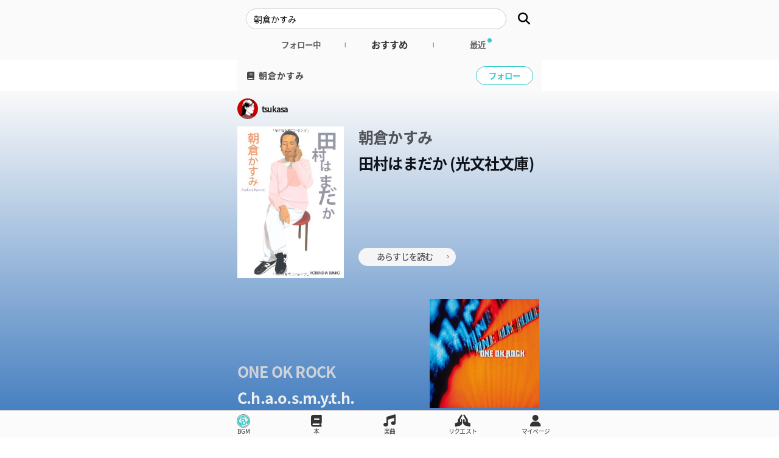

--- FILE ---
content_type: text/html; charset=UTF-8
request_url: https://book-ground-music.me/bgms?keyword=%E6%9C%9D%E5%80%89%E3%81%8B%E3%81%99%E3%81%BF
body_size: 7691
content:
<!DOCTYPE html>
<html lang="ja">
  <head>
    <meta charset="utf-8">
    <meta http-equiv="X-UA-Compatible" content="IE=edge">
    <meta name="viewport" content="width=device-width, initial-scale=1.0, maximum-scale=1.0, user-scalable=no, viewport-fit=cover" />
    <meta name="description" content="本の内容や雰囲気にぴったり合う楽曲を試聴、投稿できるWebサービス。2,000組を超えるBGM（本と音楽の組み合わせ）。誰でも無料で投稿できます。その本に音楽をならそう。">

    <!-- CSRF Token -->
    <meta name="csrf-token" content="a3l5muHt4w1SCxQsmhvltRAKbufWhVd1Ugp0pPyZ">

    <!-- iPhone/iPadアイコン -->
    <meta name="apple-mobile-web-app-capable" content="yes">
    <meta name="apple-mobile-web-app-status-bar-style" content="default">
    <meta name="apple-mobile-web-app-title" content="Book Ground Music">
    <link rel="apple-touch-icon" type="image/png" href="https://book-ground-music.me/img/noimage.png">

    <!-- SNSシェア -->
          <meta name="twitter:card" content="summary_large_image">
      <meta name="twitter:site" content="@bgm_team">
      <meta name="twitter:title" content="Book Ground Music｜本と音楽が出会うマッチングサービス">
      <meta name="twitter:description" content="本の内容や雰囲気にぴったり合う楽曲を試聴、投稿できるWebサービス。2,000組を超えるBGM（本と音楽の組み合わせ）。誰でも無料で投稿できます。その本に音楽をならそう。">
      <meta name="twitter:image:src" content="https://book-ground-music.me/img/bgm_ogp.jpg">
      <meta property="og:type" content="website" />
      <meta property="og:site_name" content="Book Ground Music｜本と音楽が出会うマッチングサービス" />
      <meta property="og:locale" content="ja_JP" />
      <meta property="og:title" content="Book Ground Music｜本と音楽が出会うマッチングサービス" />
      <meta property="og:description" content="本の内容や雰囲気にぴったり合う楽曲を試聴、投稿できるWebサービス。2,000組を超えるBGM（本と音楽の組み合わせ）。誰でも無料で投稿できます。その本に音楽をならそう。" />
      <meta property="og:image" content="https://book-ground-music.me/img/bgm_ogp.jpg" />
    
  <meta name="twitter:title" content="朝倉かすみのBGM2組｜Book Ground Music｜本と音楽が出会うマッチングサービス">
  <meta name="twitter:image:src" content="https://images-fe.ssl-images-amazon.com/images/I/419FN580HOL.jpg">
  <meta property="og:title" content="朝倉かすみのBGM2組｜Book Ground Music｜本と音楽が出会うマッチングサービス" />
  <meta property="og:image" content="https://images-fe.ssl-images-amazon.com/images/I/419FN580HOL.jpg" />

    <!-- ファビコン -->
    <link rel="shortcut icon" href="https://book-ground-music.me/img/noimage.png">
    <link rel="icon" type="image/png" href="https://book-ground-music.me/img/noimage.png">

    <!-- jQuery -->
    <script src="https://book-ground-music.me/vendor/jquery/jquery-3.3.1.min.js"></script>
    <script src="https://cdnjs.cloudflare.com/ajax/libs/jquery-cookie/1.4.1/jquery.cookie.js"></script>

    <!-- fontawesome -->
    <link rel="stylesheet" href="https://cdnjs.cloudflare.com/ajax/libs/font-awesome/6.5.1/css/all.min.css">
    <!-- <script src="https://cdnjs.cloudflare.com/ajax/libs/font-awesome/5.15.4/js/all.min.js" crossorigin="anonymous"></script> -->
    <!-- <link href="https://use.fontawesome.com/releases/v5.6.1/css/all.css" rel="stylesheet"> -->

    <!-- Cropper -->
    <link href="//cdnjs.cloudflare.com/ajax/libs/cropper/3.1.6/cropper.min.css" rel="stylesheet">

    <!-- css -->
    <link rel="stylesheet" href="https://book-ground-music.me/styles/Foundation/reset.css?1763974785">
    <link rel="stylesheet" href="https://book-ground-music.me/styles/Foundation/default.css?1763974785">
    <link rel="stylesheet" href="https://book-ground-music.me/styles/Components/header.css?1763974785">
    <link rel="stylesheet" href="https://book-ground-music.me/styles/Components/footer.css?1763974785">
    <link rel="stylesheet" href="https://book-ground-music.me/styles/Components/WelcomeLayer.css?1763974785">

    <!-- ページ独自のCSS -->
    <link rel="stylesheet" href="https://book-ground-music.me/styles/Pages/login.css?1763974785">
<link rel="stylesheet" href="https://book-ground-music.me/styles/Components/CommentLayer.css?1763974785">
<link rel="stylesheet" href="https://book-ground-music.me/styles/Components/ShareLayer.css?1763974785">
<link rel="stylesheet" href="https://book-ground-music.me/styles/Mixins/__BgmCard.css?1763974785">
<link rel="stylesheet" href="https://book-ground-music.me/styles/Mixins/__BtnGroup.css?1763974785">
<link rel="stylesheet" href="https://book-ground-music.me/styles/Mixins/__FixedBarGroup.css?1763974785">
<link rel="stylesheet" href="https://book-ground-music.me/styles/Mixins/__FollowGroup.css?1763974785">
<link rel="stylesheet" href="https://book-ground-music.me/styles/Mixins/__PaginationGroup.css?1763974785">
<link rel="stylesheet" href="https://book-ground-music.me/styles/Mixins/__SearchGroup.css?1763974785">
<link rel="stylesheet" href="https://book-ground-music.me/styles/Mixins/__TabGroupArchive.css?1763974785">
<link rel="stylesheet" href="https://book-ground-music.me/styles/Mixins/PR.css?1763974785">

    <!-- タイトル -->
    <title>
  朝倉かすみのBGM｜Book Ground Music｜本と音楽が出会うマッチングサービス

    </title>

    <!-- Ajax用CSRF対策 -->
    <script>
      $.ajaxSetup({
        headers: {
            'X-CSRF-TOKEN': $('meta[name="csrf-token"]').attr('content')
        }
      });
    </script>
    <!-- Vue.js -->
    <script src="https://cdn.jsdelivr.net/npm/vue@2"></script>

                  <!-- Global site tag (gtag.js) - Google Analytics -->
        <script async src="https://www.googletagmanager.com/gtag/js?id=UA-151134851-1"></script>
        <script>
          window.dataLayer = window.dataLayer || [];
          function gtag(){dataLayer.push(arguments);}
          gtag('js', new Date());

          gtag('config', 'UA-151134851-1');
        </script>
      
      <!-- Google Adsense -->
      <script data-ad-client="ca-pub-2492191036845529" async src="https://pagead2.googlesyndication.com/pagead/js/adsbygoogle.js"></script>
    
    <!-- FontAwesome Proで使用 -->
    <!-- <script src="https://kit.fontawesome.com/a42992379b.js" crossorigin="anonymous"></script> -->
          <script src="https://book-ground-music.me/vendor/js/WelcomeLayer.js?1763974785"></script>
        <!-- Google Tag Manager -->
<script>(function(w,d,s,l,i){w[l]=w[l]||[];w[l].push({'gtm.start':
new Date().getTime(),event:'gtm.js'});var f=d.getElementsByTagName(s)[0],
j=d.createElement(s),dl=l!='dataLayer'?'&l='+l:'';j.async=true;j.src=
'https://www.googletagmanager.com/gtm.js?id='+i+dl;f.parentNode.insertBefore(j,f);
})(window,document,'script','dataLayer','GTM-PZMWLBC');</script>
<!-- End Google Tag Manager -->

</head>

<body class="isBgmStartResult ">
    <!-- Google Tag Manager (noscript) -->
    <noscript><iframe src="https://www.googletagmanager.com/ns.html?id=GTM-PZMWLBC"
    height="0" width="0" style="display:none;visibility:hidden"></iframe></noscript>
    <!-- End Google Tag Manager (noscript) -->
  <div class="WelcomeLayer">
    <div class="Welcome">
      <img src="https://book-ground-music.me/img/bgm_logo.jpg" class="Welcome-Logo" alt="Book Ground Music">
    </div>
  </div>
  <!-- header -->
    <!-- マイページのみ表示 -->
  
  <!-- マイページのみ表示 -->
  
    <!-- headerここまで -->

  <!-- メインコンテンツ -->
  <main id="bgm-index" class="ArchivePage">
  <div class="SearchAndTab JS_ScrollFixedItem">
    <div class="wrap">
            <!-- 検索窓 -->
      <article class="SearchSection">
        <section class="SearchGroup">
          <form class="SearchGroup__Form" action="https://book-ground-music.me/bgms" method="GET">
            <input type="hidden" name="sort" value="popular">
            <input type="hidden" name="manualFlg" value="1">
            <div class="SearchGroup__Contents">
              <input type="text" name="keyword" value="朝倉かすみ" placeholder="アーティスト　楽曲　作家　本　ユーザー" class="SearchGroup__Input-Text">
              <span class="SearchGroup__Span"><i class="fa fa-search SearchGroup__Icon"></i></span>
            </div>
          </form>
        </section>
      </article>
    </div>

    <article class="TabArchiveSection">
      <section class="TabArchiveGroup">
        <div class="TabArchiveGroup__Contents">
          <a href="
                      https://book-ground-music.me/bgms?sort=follow&amp;keyword=%E6%9C%9D%E5%80%89%E3%81%8B%E3%81%99%E3%81%BF
                    " class="TabArchiveGroup__Item ">
            <div class="TabArchiveGroup__Label ">
              フォロー中
                          </div>
          </a>
          <a href="
                      https://book-ground-music.me/bgms?sort=popular
                    " class="TabArchiveGroup__Item Center isActive ">
            <div class="TabArchiveGroup__Label active ">おすすめ</div>
          </a>
          <a href="
                      https://book-ground-music.me/bgms?sort=new&amp;keyword=%E6%9C%9D%E5%80%89%E3%81%8B%E3%81%99%E3%81%BF
                    " class="TabArchiveGroup__Item ">
            <div class="TabArchiveGroup__Label ">
              最近
                              <div class="TabArchiveGroup__Label-Circle isNew"></div>
                          </div>
          </a>
        </div>
      </section>
    </article>
  </div>

  <!-- フォロー対象一覧 -->
  <div class="wrap FollowObject">
          <article class="FollowSection">
        <section class="FollowGroup">
                      <div class="FollowGroup__Item ">
  <div class="FollowGroup__Item-Title">
          <a href="https://book-ground-music.me/bgms?keyword=%E6%9C%9D%E5%80%89%E3%81%8B%E3%81%99%E3%81%BF">
              <i class="fa fa-book fa-fw"></i>
        朝倉かすみ
  </a>
  </div>
  <div class="FollowGroup__Item-BtnBox">
          <button type="button" class="FollowGroup__Item-BtnBox-Btn off  "
         data-id="379"
         data-type="App\Author"
         data-follow-id=""
      >フォロー</button>
      </div>
</div>
                  </section>
      </article>
      </div>

  <div class="BgmCard ">

    <!-- 本 × 音楽 -->
    <article class="BgmCardSection">
      <section class="BgmCardGroup">
                              <!-- 本 × 音楽カード -->
<div id="bgm-1508" class="BgmCardGroup__Item JS_Audio_Item" data-audioId="1508">
  <div class="wrap2">
    
    
    <div class="BgmCardGroup__User">
      <a href="https://book-ground-music.me/users/9000160" class="BgmCardGroup__UserBox">
        <div class="BgmCardGroup__UserImg">
          <img src="https://book-ground-music.me/storage/user_image/9000160/profile_200.jpeg" alt="">
        </div>
        <div class="BgmCardGroup__UserName">tsukasa</div>
      </a>
    </div>
    <div class="BgmCardGroup__CrossCulture">
      <div class="BgmCardGroup__CrossCulture-Top">
        <a href="https://book-ground-music.me/books/2936/bgm" class="BgmCardGroup__Book">
          <div class="BgmCardGroup__BookImg" data-image="https://images-fe.ssl-images-amazon.com/images/I/419FN580HOL.jpg" style="background: url('https://images-fe.ssl-images-amazon.com/images/I/419FN580HOL.jpg') no-repeat center; background-size: cover;"></div>
        </a>
        <div class="BgmCardGroup__Head book JS_BookDescriptionModal_BeforeItem">
          <h3 class="BgmCardGroup__Title-author"><a class="isClamp" href="https://book-ground-music.me/bgms?keyword=%E6%9C%9D%E5%80%89%E3%81%8B%E3%81%99%E3%81%BF">朝倉かすみ</a></h3>
          <h2 class="BgmCardGroup__Title-book"><a class="isClamp" href="https://book-ground-music.me/books/2936/bgm">田村はまだか (光文社文庫)</a></h2>
          <div class="BgmCardGroup__CrossCulture-Top-BookDescription">
            <!-- <div class="BgmCardGroup__CrossCulture-Top-BookDescription-Balloon JS_BookSummaryBalloon">
              本のあらすじを読むことができます。
              <div class="BgmCardGroup__CrossCulture-Top-BookDescription-Balloon-Btn JS_Click_CloseBookSummary_Trigger">OK</div>
            </div> -->
            <a class="BgmCardGroup__CrossCulture-Top-BookDescription-Btn JS_Click_ShowBookDescription_Trigger">あらすじを読む<i class="fa fa-chevron-right BgmCardGroup__CrossCulture-Top-BookDescription-Btn-Icon"></i></a>
          </div>
        </div>
        <div class="BookDescription-Modal isHidden">
          <div class="BookDescription-Modal-Mask">
            <div class="BookDescription-Modal-Mask-Wrapper JS_Click_CloseBookDescription_TriggerSub">
              <div class="BookDescription-Modal-Mask-Wrapper-Container ">
                <div class="BookDescription-Modal-Mask-Wrapper-Container-Box">
                                    <blockquote class="BgmCardGroup__Quote">
                    <p class="BgmCardGroup__QuoteText">深夜のバー。小学校のクラス会三次会。男女五人が、大雪で列車が遅れてクラス会に間に合わなかった同級生「田村」を待つ。各人の脳裏に浮かぶのは、過去に触れ合った印象深き人物たちのこと。それにつけても田村はまだか。来いよ、田村。そしてラストには怒涛の感動が待ち受ける。’09年、第30回吉川英治文学新人賞受賞作。傑作短編「おまえ、井上鏡子だろう」を特別収録。</p>
                  </blockquote>
                                    <!-- <div style="margin: 5px 2px; line-height: 1.4; color: #333; font-size: 14px;">
                    本を読んだらコメントで感想を届けよう。
                  </div> -->
                  <div class="BookDescription-Modal-Mask-Wrapper-Container-Box-Amazon">
                    <a href="https://www.amazon.co.jp/%E7%94%B0%E6%9D%91%E3%81%AF%E3%81%BE%E3%81%A0%E3%81%8B-%E5%85%89%E6%96%87%E7%A4%BE%E6%96%87%E5%BA%AB-%E6%9C%9D%E5%80%89-%E3%81%8B%E3%81%99%E3%81%BF/dp/4334748694?SubscriptionId=AKIAI7XGVYD7UUNT6OQQ&amp;tag=book-ground-music0b-22&amp;linkCode=xm2&amp;camp=2025&amp;creative=165953&amp;creativeASIN=4334748694" class="amazon-link-description" target="_blank">
                      <img src="https://book-ground-music.me/img/amazonlink.png" alt="">
                    </a>
                  </div>
                  <!-- <a href="" class="BookDescription-Modal-ReadTrial" target="_blank">Kindle版で試し読みできます</a> -->
                  <div class="Group__ModalClose JS_Click_CloseBookDescription_Trigger"><i class="fa fa-arrow-left"></i></div>
                </div>
              </div>
            </div>
          </div>
        </div>
      </div>
      <div class="BgmCardGroup__CrossCulture-Bottom">
        <div class="BgmCardGroup__Head song">
          <h3 class="BgmCardGroup__Title-artist"><a class="isClamp" href="https://book-ground-music.me/bgms?keyword=ONE%20OK%20ROCK">ONE OK ROCK</a></h3>
          <h2 class="BgmCardGroup__Title-song"><a class="isClamp" href="https://book-ground-music.me/songs/951/bgm">C.h.a.o.s.m.y.t.h.</a></h2>
        </div>
        <a href="https://book-ground-music.me/songs/951/bgm" class="BgmCardGroup__Jacket">
          <div class="BgmCardGroup__JacketImg" data-image="https://images-fe.ssl-images-amazon.com/images/I/512ZBZPBB4L.jpg" style="background: url('https://images-fe.ssl-images-amazon.com/images/I/512ZBZPBB4L.jpg') no-repeat center; background-size: cover;"></div>
        </a>
      </div>
    </div>
    <div class="BgmCardGroup__Play">
            <div class="BgmCardGroup__Audio">
        <audio src="https://audio-ssl.itunes.apple.com/apple-assets-us-std-000001/Music/3b/ec/dc/mzi.tqkvvcrd.aac.p.m4a" preload="none" />
      </div>
      <div class="BgmCardGroup__Play-NextTrigger JS_MoveNextAudio_Trigger"><i class="fa fa-forward BgmCardGroup__Play-NextTrigger-forward"></i></div>
          </div>
    <div class="BgmCardGroup__Comment">
      <div class="BgmCardGroup__CommentContent">
          小学生のときの友達もみんな大人になっていて、仕事もプライベートもバラバラ。<br />
<br />
当時の思い出は「形」として残っていなくても、みんなの「記憶」の中にあって、それが大切な「宝物」<br />
<br />
この曲のメッセージ性を感じるような作品でした。
      </div>
    </div>
    <div class="BgmCardGroup__Reaction JS_CommentLayer_BeforeItem">
      <div class="BgmCardGroup__Likes">
        <div class="BgmCardGroup__LikesIcon off  " data-bgm-id="1508" data-like-id="" data-liked-user-id="9000160">
          <i class="fa-regular fa-heart fa-fw BgmCardGroup__fa-heart"></i>
        </div>
        <div class="BgmCardGroup__LikesCount">3</div>
      </div>
      <div class="BgmCardGroup__Replies">
        <div class="BgmCardGroup__RepliesIcon JS_Click_ShowCommentBox_Trigger"><i class="fa-regular fa-comment fa-fw BgmCardGroup__fa-comment"></i></div>
        <div class="BgmCardGroup__RepliesCount">0</div>
      </div>
      <div class="BgmCardGroup__Share">
        <div class="BgmCardGroup__ShareIcon JS_Click_ShowShareBox_Trigger"><i class="fa fa-share BgmCardGroup__fa-share"></i></div>
      </div>
      <div class="BgmCardGroup__Amazon tmp">
        <a href="https://www.amazon.co.jp/%E7%94%B0%E6%9D%91%E3%81%AF%E3%81%BE%E3%81%A0%E3%81%8B-%E5%85%89%E6%96%87%E7%A4%BE%E6%96%87%E5%BA%AB-%E6%9C%9D%E5%80%89-%E3%81%8B%E3%81%99%E3%81%BF/dp/4334748694?SubscriptionId=AKIAI7XGVYD7UUNT6OQQ&amp;tag=book-ground-music0b-22&amp;linkCode=xm2&amp;camp=2025&amp;creative=165953&amp;creativeASIN=4334748694" class="amazon-link-bgm-buttom" target="_blank">
          <img src="https://book-ground-music.me/img/amazonlink.png" alt="">
        </a>
      </div>
      <div class="BgmCardGroup__Itunes">
        <a href="https://itunes.apple.com/jp/album/c-h-a-o-s-m-y-t-h/526671035?i=526671133&amp;uo=4&at=
  " target="_blank">
          <img src="https://book-ground-music.me/img/JP_Apple_Music_Badge_CMYK.png" alt="">
        </a>
      </div>
    </div>
    <!-- CommentLayer -->
    <div class="CommentLayer">
      <div class="Comment">
        <div class="Comment-Inner">
          <div class="Comment-Inner-Head">
            <div class="Comment-Inner-Head-Title">0件のコメント</div>
            <div class="Comment-Inner-Head-Icon JS_Click_CloseCommentBox_Trigger"><i class="fa fa-times fa-fw Comment-Inner-Head-Icon-Times"></i></div>
          </div>
          <div class="Comment-Inner-Box">
                      </div>
          <!-- リプライフォーム -->
          <div class="Comment-Inner-Form">
            <input type="text" name="contents" class="Comment-Inner-Form-Textarea">
            <button type="button" class="Comment-Inner-Form-Btn Group__Btn JS_BgmIndex "
              data-bgm-id="1508"
              data-reply-id=""
                          >送信</button>
            <img src="https://book-ground-music.me/img/loading.gif" class="Comment-Inner-Form-Loading" alt="">
          </div>
        </div>
      </div>
    </div>
    <!-- CommentOverLayLayer -->
    <div class="CommentOverLayLayer JS_SlideCommentOverLay"></div>
    <!-- ShareLayer -->
    <div class="ShareLayer">
      <div class="Share">
        <div class="Share-Inner">
          <div class="Share-Inner-Head">
            <div class="Share-Inner-Head-Title">シェア</div>
            <div class="Share-Inner-Head-Icon JS_Click_CloseShareBox_Trigger"><i class="fa fa-times fa-fw Share-Inner-Head-Icon-Times"></i></div>
          </div>
          <div class="Share-Inner-Box">
            <div class="Share-Inner-Box-Item">
                <div class="Share-Inner-Box-Item-Twitter">
                                    <a href="http://twitter.com/share?url=https://book-ground-music.me/books/2936/bgm%23bgm-1508&text=%F0%9F%93%95%23%E6%9C%9D%E5%80%89%E3%81%8B%E3%81%99%E3%81%BF%E3%80%8E%E7%94%B0%E6%9D%91%E3%81%AF%E3%81%BE%E3%81%A0%E3%81%8B%E3%80%8F%C3%97+%F0%9F%8E%B5%23ONEOKROCK%E3%80%8EC.h.a.o.s.m.y.t.h.%E3%80%8F%0A%0A%E5%B0%8F%E5%AD%A6%E7%94%9F%E3%81%AE%E3%81%A8%E3%81%8D%E3%81%AE%E5%8F%8B%E9%81%94%E3%82%82%E3%81%BF%E3%82%93%E3%81%AA%E5%A4%A7%E4%BA%BA%E3%81%AB%E3%81%AA%E3%81%A3%E3%81%A6%E3%81%84%E3%81%A6%E3%80%81%E4%BB%95%E4%BA%8B%E3%82%82%E3%83%97%E3%83%A9%E3%82%A4%E3%83%99%E3%83%BC%E3%83%88%E3%82%82%E3%83%90%E3%83%A9%E3%83%90%E3%83%A9%E3%80%82%0D%0A%0D%0A%E5%BD%93%E6%99%82%E3%81%AE%E6%80%9D%E3%81%84%E5%87%BA%E3%81%AF%E3%80%8C%E5%BD%A2%E3%80%8D%E3%81%A8%E3%81%97%E3%81%A6%E6%AE%8B%E3%81%A3%E3%81%A6%E3%81%84%E3%81%AA%E3%81%8F%E3%81%A6%E3%82%82%E3%80%81%E3%81%BF%E3%82%93%E3%81%AA%E3%81%AE%E3%80%8C%E8%A8%98%E6%86%B6%E2%80%A6%0A%23%E3%81%9D%E3%81%AE%E6%9C%AC%E3%81%AB%E9%9F%B3%E6%A5%BD%E3%82%92%E3%81%AA%E3%82%89%E3%81%9D%E3%81%86" rel="nofollow" target="_blank">
                    <img src="https://book-ground-music.me/img/twitter.png" alt="">
                  </a>
                </div>
                <div class="Share-Inner-Box-Item-LINE">
                  <a href="http://line.me/R/msg/text/?%F0%9F%93%95%23%E6%9C%9D%E5%80%89%E3%81%8B%E3%81%99%E3%81%BF%E3%80%8E%E7%94%B0%E6%9D%91%E3%81%AF%E3%81%BE%E3%81%A0%E3%81%8B%E3%80%8F%C3%97+%F0%9F%8E%B5%23ONEOKROCK%E3%80%8EC.h.a.o.s.m.y.t.h.%E3%80%8F%0A%0A%E5%B0%8F%E5%AD%A6%E7%94%9F%E3%81%AE%E3%81%A8%E3%81%8D%E3%81%AE%E5%8F%8B%E9%81%94%E3%82%82%E3%81%BF%E3%82%93%E3%81%AA%E5%A4%A7%E4%BA%BA%E3%81%AB%E3%81%AA%E3%81%A3%E3%81%A6%E3%81%84%E3%81%A6%E3%80%81%E4%BB%95%E4%BA%8B%E3%82%82%E3%83%97%E3%83%A9%E3%82%A4%E3%83%99%E3%83%BC%E3%83%88%E3%82%82%E3%83%90%E3%83%A9%E3%83%90%E3%83%A9%E3%80%82%0D%0A%0D%0A%E5%BD%93%E6%99%82%E3%81%AE%E6%80%9D%E3%81%84%E5%87%BA%E3%81%AF%E3%80%8C%E5%BD%A2%E3%80%8D%E3%81%A8%E3%81%97%E3%81%A6%E6%AE%8B%E3%81%A3%E3%81%A6%E3%81%84%E3%81%AA%E3%81%8F%E3%81%A6%E3%82%82%E3%80%81%E3%81%BF%E3%82%93%E3%81%AA%E3%81%AE%E3%80%8C%E8%A8%98%E6%86%B6%E2%80%A6%0A%23%E3%81%9D%E3%81%AE%E6%9C%AC%E3%81%AB%E9%9F%B3%E6%A5%BD%E3%82%92%E3%81%AA%E3%82%89%E3%81%9D%E3%81%86 https://book-ground-music.me/books/2936/bgm%23bgm-1508" rel="nofollow" target="_blank">
                    <img src="https://book-ground-music.me/img/line.png" alt="">
                  </a>
                </div>
                <div class="Share-Inner-Box-Item-QR">
                  <a href="https://book-ground-music.me/bgms/qr/1508">
                    <img src="https://book-ground-music.me/img/bgm_qr.png" alt="">
                  </a>
                </div>
            </div>
          </div>
        </div>
      </div>
    </div>
    <!-- ShareOverLayLayer -->
    <div class="ShareOverLayLayer JS_SlideSharseOverLay"></div>
  </div>
</div>


<!--  -->
                      <!-- 本 × 音楽カード -->
<div id="bgm-3756" class="BgmCardGroup__Item JS_Audio_Item" data-audioId="3756">
  <div class="wrap2">
    
    
    <div class="BgmCardGroup__User">
      <a href="https://book-ground-music.me/users/9000275" class="BgmCardGroup__UserBox">
        <div class="BgmCardGroup__UserImg">
          <img src="https://book-ground-music.me/storage/user_image/9000275/profile_200.jpeg" alt="">
        </div>
        <div class="BgmCardGroup__UserName">ふっかー復活委員長</div>
      </a>
    </div>
    <div class="BgmCardGroup__CrossCulture">
      <div class="BgmCardGroup__CrossCulture-Top">
        <a href="https://book-ground-music.me/books/2936/bgm" class="BgmCardGroup__Book">
          <div class="BgmCardGroup__BookImg" data-image="https://images-fe.ssl-images-amazon.com/images/I/419FN580HOL.jpg" style="background: url('https://images-fe.ssl-images-amazon.com/images/I/419FN580HOL.jpg') no-repeat center; background-size: cover;"></div>
        </a>
        <div class="BgmCardGroup__Head book JS_BookDescriptionModal_BeforeItem">
          <h3 class="BgmCardGroup__Title-author"><a class="isClamp" href="https://book-ground-music.me/bgms?keyword=%E6%9C%9D%E5%80%89%E3%81%8B%E3%81%99%E3%81%BF">朝倉かすみ</a></h3>
          <h2 class="BgmCardGroup__Title-book"><a class="isClamp" href="https://book-ground-music.me/books/2936/bgm">田村はまだか (光文社文庫)</a></h2>
          <div class="BgmCardGroup__CrossCulture-Top-BookDescription">
            <!-- <div class="BgmCardGroup__CrossCulture-Top-BookDescription-Balloon JS_BookSummaryBalloon">
              本のあらすじを読むことができます。
              <div class="BgmCardGroup__CrossCulture-Top-BookDescription-Balloon-Btn JS_Click_CloseBookSummary_Trigger">OK</div>
            </div> -->
            <a class="BgmCardGroup__CrossCulture-Top-BookDescription-Btn JS_Click_ShowBookDescription_Trigger">あらすじを読む<i class="fa fa-chevron-right BgmCardGroup__CrossCulture-Top-BookDescription-Btn-Icon"></i></a>
          </div>
        </div>
        <div class="BookDescription-Modal isHidden">
          <div class="BookDescription-Modal-Mask">
            <div class="BookDescription-Modal-Mask-Wrapper JS_Click_CloseBookDescription_TriggerSub">
              <div class="BookDescription-Modal-Mask-Wrapper-Container ">
                <div class="BookDescription-Modal-Mask-Wrapper-Container-Box">
                                    <blockquote class="BgmCardGroup__Quote">
                    <p class="BgmCardGroup__QuoteText">深夜のバー。小学校のクラス会三次会。男女五人が、大雪で列車が遅れてクラス会に間に合わなかった同級生「田村」を待つ。各人の脳裏に浮かぶのは、過去に触れ合った印象深き人物たちのこと。それにつけても田村はまだか。来いよ、田村。そしてラストには怒涛の感動が待ち受ける。’09年、第30回吉川英治文学新人賞受賞作。傑作短編「おまえ、井上鏡子だろう」を特別収録。</p>
                  </blockquote>
                                    <!-- <div style="margin: 5px 2px; line-height: 1.4; color: #333; font-size: 14px;">
                    本を読んだらコメントで感想を届けよう。
                  </div> -->
                  <div class="BookDescription-Modal-Mask-Wrapper-Container-Box-Amazon">
                    <a href="https://www.amazon.co.jp/%E7%94%B0%E6%9D%91%E3%81%AF%E3%81%BE%E3%81%A0%E3%81%8B-%E5%85%89%E6%96%87%E7%A4%BE%E6%96%87%E5%BA%AB-%E6%9C%9D%E5%80%89-%E3%81%8B%E3%81%99%E3%81%BF/dp/4334748694?SubscriptionId=AKIAI7XGVYD7UUNT6OQQ&amp;tag=book-ground-music0b-22&amp;linkCode=xm2&amp;camp=2025&amp;creative=165953&amp;creativeASIN=4334748694" class="amazon-link-description" target="_blank">
                      <img src="https://book-ground-music.me/img/amazonlink.png" alt="">
                    </a>
                  </div>
                  <!-- <a href="" class="BookDescription-Modal-ReadTrial" target="_blank">Kindle版で試し読みできます</a> -->
                  <div class="Group__ModalClose JS_Click_CloseBookDescription_Trigger"><i class="fa fa-arrow-left"></i></div>
                </div>
              </div>
            </div>
          </div>
        </div>
      </div>
      <div class="BgmCardGroup__CrossCulture-Bottom">
        <div class="BgmCardGroup__Head song">
          <h3 class="BgmCardGroup__Title-artist"><a class="isClamp" href="https://book-ground-music.me/bgms?keyword=B%27z">B&#039;z</a></h3>
          <h2 class="BgmCardGroup__Title-song"><a class="isClamp" href="https://book-ground-music.me/songs/2540/bgm">Pleasure 2008 ~人生の快楽~</a></h2>
        </div>
        <a href="https://book-ground-music.me/songs/2540/bgm" class="BgmCardGroup__Jacket">
          <div class="BgmCardGroup__JacketImg" data-image="https://is4-ssl.mzstatic.com/image/thumb/Music/v4/bb/8f/ce/bb8fcedf-8a7b-1570-371e-9f7c89f32a26/source/100x100bb.jpg" style="background: url('https://is4-ssl.mzstatic.com/image/thumb/Music/v4/bb/8f/ce/bb8fcedf-8a7b-1570-371e-9f7c89f32a26/source/100x100bb.jpg') no-repeat center; background-size: cover;"></div>
        </a>
      </div>
    </div>
    <div class="BgmCardGroup__Play">
            <div class="BgmCardGroup__Audio">
        <audio src="https://audio-ssl.itunes.apple.com/itunes-assets/AudioPreview62/v4/8f/6c/ff/8f6cff84-18ba-1b0f-1b52-657b5bcb7500/mzaf_4302119407223294164.plus.aac.p.m4a" preload="none" />
      </div>
      <div class="BgmCardGroup__Play-NextTrigger JS_MoveNextAudio_Trigger"><i class="fa fa-forward BgmCardGroup__Play-NextTrigger-forward"></i></div>
          </div>
    <div class="BgmCardGroup__Comment">
      <div class="BgmCardGroup__CommentContent">
          変わりたいのか、変わりたくないのか。迷っているうちに本当の変化は訪れる。結局、誰といたいのか、かもしれない。
      </div>
    </div>
    <div class="BgmCardGroup__Reaction JS_CommentLayer_BeforeItem">
      <div class="BgmCardGroup__Likes">
        <div class="BgmCardGroup__LikesIcon off  " data-bgm-id="3756" data-like-id="" data-liked-user-id="9000275">
          <i class="fa-regular fa-heart fa-fw BgmCardGroup__fa-heart"></i>
        </div>
        <div class="BgmCardGroup__LikesCount">2</div>
      </div>
      <div class="BgmCardGroup__Replies">
        <div class="BgmCardGroup__RepliesIcon JS_Click_ShowCommentBox_Trigger"><i class="fa-regular fa-comment fa-fw BgmCardGroup__fa-comment"></i></div>
        <div class="BgmCardGroup__RepliesCount">0</div>
      </div>
      <div class="BgmCardGroup__Share">
        <div class="BgmCardGroup__ShareIcon JS_Click_ShowShareBox_Trigger"><i class="fa fa-share BgmCardGroup__fa-share"></i></div>
      </div>
      <div class="BgmCardGroup__Amazon tmp">
        <a href="https://www.amazon.co.jp/%E7%94%B0%E6%9D%91%E3%81%AF%E3%81%BE%E3%81%A0%E3%81%8B-%E5%85%89%E6%96%87%E7%A4%BE%E6%96%87%E5%BA%AB-%E6%9C%9D%E5%80%89-%E3%81%8B%E3%81%99%E3%81%BF/dp/4334748694?SubscriptionId=AKIAI7XGVYD7UUNT6OQQ&amp;tag=book-ground-music0b-22&amp;linkCode=xm2&amp;camp=2025&amp;creative=165953&amp;creativeASIN=4334748694" class="amazon-link-bgm-buttom" target="_blank">
          <img src="https://book-ground-music.me/img/amazonlink.png" alt="">
        </a>
      </div>
      <div class="BgmCardGroup__Itunes">
        <a href="https://music.apple.com/jp/album/pleasure-2008-%E4%BA%BA%E7%94%9F%E3%81%AE%E5%BF%AB%E6%A5%BD/283000073?i=283000222&amp;uo=4&at=
  " target="_blank">
          <img src="https://book-ground-music.me/img/JP_Apple_Music_Badge_CMYK.png" alt="">
        </a>
      </div>
    </div>
    <!-- CommentLayer -->
    <div class="CommentLayer">
      <div class="Comment">
        <div class="Comment-Inner">
          <div class="Comment-Inner-Head">
            <div class="Comment-Inner-Head-Title">0件のコメント</div>
            <div class="Comment-Inner-Head-Icon JS_Click_CloseCommentBox_Trigger"><i class="fa fa-times fa-fw Comment-Inner-Head-Icon-Times"></i></div>
          </div>
          <div class="Comment-Inner-Box">
                      </div>
          <!-- リプライフォーム -->
          <div class="Comment-Inner-Form">
            <input type="text" name="contents" class="Comment-Inner-Form-Textarea">
            <button type="button" class="Comment-Inner-Form-Btn Group__Btn JS_BgmIndex "
              data-bgm-id="3756"
              data-reply-id=""
                          >送信</button>
            <img src="https://book-ground-music.me/img/loading.gif" class="Comment-Inner-Form-Loading" alt="">
          </div>
        </div>
      </div>
    </div>
    <!-- CommentOverLayLayer -->
    <div class="CommentOverLayLayer JS_SlideCommentOverLay"></div>
    <!-- ShareLayer -->
    <div class="ShareLayer">
      <div class="Share">
        <div class="Share-Inner">
          <div class="Share-Inner-Head">
            <div class="Share-Inner-Head-Title">シェア</div>
            <div class="Share-Inner-Head-Icon JS_Click_CloseShareBox_Trigger"><i class="fa fa-times fa-fw Share-Inner-Head-Icon-Times"></i></div>
          </div>
          <div class="Share-Inner-Box">
            <div class="Share-Inner-Box-Item">
                <div class="Share-Inner-Box-Item-Twitter">
                                    <a href="http://twitter.com/share?url=https://book-ground-music.me/books/2936/bgm%23bgm-3756&text=%F0%9F%93%95%23%E6%9C%9D%E5%80%89%E3%81%8B%E3%81%99%E3%81%BF%E3%80%8E%E7%94%B0%E6%9D%91%E3%81%AF%E3%81%BE%E3%81%A0%E3%81%8B%E3%80%8F%C3%97+%F0%9F%8E%B5%23B%27z%E3%80%8EPleasure+2008+%7E%E4%BA%BA%E7%94%9F%E3%81%AE%E5%BF%AB%E6%A5%BD%7E%E3%80%8F%0A%0A%E5%A4%89%E3%82%8F%E3%82%8A%E3%81%9F%E3%81%84%E3%81%AE%E3%81%8B%E3%80%81%E5%A4%89%E3%82%8F%E3%82%8A%E3%81%9F%E3%81%8F%E3%81%AA%E3%81%84%E3%81%AE%E3%81%8B%E3%80%82%E8%BF%B7%E3%81%A3%E3%81%A6%E3%81%84%E3%82%8B%E3%81%86%E3%81%A1%E3%81%AB%E6%9C%AC%E5%BD%93%E3%81%AE%E5%A4%89%E5%8C%96%E3%81%AF%E8%A8%AA%E3%82%8C%E3%82%8B%E3%80%82%E7%B5%90%E5%B1%80%E3%80%81%E8%AA%B0%E3%81%A8%E3%81%84%E3%81%9F%E3%81%84%E3%81%AE%E3%81%8B%E3%80%81%E3%81%8B%E3%82%82%E3%81%97%E3%82%8C%E3%81%AA%E3%81%84%E3%80%82%0A%23%E3%81%9D%E3%81%AE%E6%9C%AC%E3%81%AB%E9%9F%B3%E6%A5%BD%E3%82%92%E3%81%AA%E3%82%89%E3%81%9D%E3%81%86" rel="nofollow" target="_blank">
                    <img src="https://book-ground-music.me/img/twitter.png" alt="">
                  </a>
                </div>
                <div class="Share-Inner-Box-Item-LINE">
                  <a href="http://line.me/R/msg/text/?%F0%9F%93%95%23%E6%9C%9D%E5%80%89%E3%81%8B%E3%81%99%E3%81%BF%E3%80%8E%E7%94%B0%E6%9D%91%E3%81%AF%E3%81%BE%E3%81%A0%E3%81%8B%E3%80%8F%C3%97+%F0%9F%8E%B5%23B%27z%E3%80%8EPleasure+2008+%7E%E4%BA%BA%E7%94%9F%E3%81%AE%E5%BF%AB%E6%A5%BD%7E%E3%80%8F%0A%0A%E5%A4%89%E3%82%8F%E3%82%8A%E3%81%9F%E3%81%84%E3%81%AE%E3%81%8B%E3%80%81%E5%A4%89%E3%82%8F%E3%82%8A%E3%81%9F%E3%81%8F%E3%81%AA%E3%81%84%E3%81%AE%E3%81%8B%E3%80%82%E8%BF%B7%E3%81%A3%E3%81%A6%E3%81%84%E3%82%8B%E3%81%86%E3%81%A1%E3%81%AB%E6%9C%AC%E5%BD%93%E3%81%AE%E5%A4%89%E5%8C%96%E3%81%AF%E8%A8%AA%E3%82%8C%E3%82%8B%E3%80%82%E7%B5%90%E5%B1%80%E3%80%81%E8%AA%B0%E3%81%A8%E3%81%84%E3%81%9F%E3%81%84%E3%81%AE%E3%81%8B%E3%80%81%E3%81%8B%E3%82%82%E3%81%97%E3%82%8C%E3%81%AA%E3%81%84%E3%80%82%0A%23%E3%81%9D%E3%81%AE%E6%9C%AC%E3%81%AB%E9%9F%B3%E6%A5%BD%E3%82%92%E3%81%AA%E3%82%89%E3%81%9D%E3%81%86 https://book-ground-music.me/books/2936/bgm%23bgm-3756" rel="nofollow" target="_blank">
                    <img src="https://book-ground-music.me/img/line.png" alt="">
                  </a>
                </div>
                <div class="Share-Inner-Box-Item-QR">
                  <a href="https://book-ground-music.me/bgms/qr/3756">
                    <img src="https://book-ground-music.me/img/bgm_qr.png" alt="">
                  </a>
                </div>
            </div>
          </div>
        </div>
      </div>
    </div>
    <!-- ShareOverLayLayer -->
    <div class="ShareOverLayLayer JS_SlideSharseOverLay"></div>
  </div>
</div>


<!--  -->
                        </section>
    </article>

    <!-- BGM追加ボタン -->
<div class="Group__ModalBtnBox JS_BgmCreateBtn">
  <a href="https://book-ground-music.me/bgms/create/book">
      <img src="https://book-ground-music.me/img/bgm-btn-icon.svg" class="Group__ModalBtn bgm" alt="">
      <span class="BgmCreateBtn-Text">投稿する</span>
  </a>
</div>
<!-- <div class="BgmCreateDescription-Balloon-isStart JS_BgmCreateSummaryBalloon_isStart">
    BGM（本×音楽）を投稿できます。<br>上にスクロールで表示。
  <div class="BgmCreateDescription-Balloon-Btn JS_Click_CloseBgmCreateSummary_Trigger">OK</div>
</div> -->

          <!-- ページネーション -->
      <div class="wrap2">
        
      </div>
      </div>
</main>

  <!-- footer -->
  <!-- 固定ナビゲーション -->
    <div class="FixedBarGroup">
    <div class="FixedBarGroup__List">
      <div class="FixedBarGroup__ListItem">
                  <a href="https://book-ground-music.me/bgms" class="FixedBarGroup__ListItem-Link">
            <img src="https://book-ground-music.me/img/bgm-icon-isActive.png" class="FixedBarGroup__ListItem-Link-bgm" alt="">
                  <div class="FixedBarGroup__ListItem-Link-Text notosans">BGM</div>
        </a>
      </div>
      <!-- <div class="FixedBarGroup__ListItem">
                  <a href="https://book-ground-music.me/comments?keyword=%E6%9C%9D%E5%80%89%E3%81%8B%E3%81%99%E3%81%BF" class="FixedBarGroup__ListItem-Link">
            <i class="fa-regular fa-comment"></i>
                  <div class="FixedBarGroup__ListItem-Link-Text notosans">感想</div>
        </a>
      </div> -->
      <!-- <div class="FixedBarGroup__ListItem">
                  <a href="https://book-ground-music.me/trends" class="FixedBarGroup__ListItem-Link">
            <i class="fa fa-sparkles"></i>
                  <div class="FixedBarGroup__ListItem-Link-Text notosans">トレンド</div>
        </a>
      </div> -->
      <div class="FixedBarGroup__ListItem">
                  <a href="https://book-ground-music.me/books?keyword=%E6%9C%9D%E5%80%89%E3%81%8B%E3%81%99%E3%81%BF" class="FixedBarGroup__ListItem-Link">
            <i class="fa fa-book"></i>
                  <div class="FixedBarGroup__ListItem-Link-Text notosans">本</div>
        </a>
      </div>
      <div class="FixedBarGroup__ListItem">
                  <a href="https://book-ground-music.me/songs?keyword=%E6%9C%9D%E5%80%89%E3%81%8B%E3%81%99%E3%81%BF" class="FixedBarGroup__ListItem-Link">
            <i class="fa fa-music"></i>
                  <div class="FixedBarGroup__ListItem-Link-Text notosans">楽曲</div>
        </a>
      </div>
      <div class="FixedBarGroup__ListItem">
                  <a href="https://book-ground-music.me/requests" class="FixedBarGroup__ListItem-Link">
            <i class="fa fa-praying-hands"></i>
                  <div class="FixedBarGroup__ListItem-Link-Text notosans">リクエスト</div>
        </a>
      </div>
      <!-- <div class="FixedBarGroup__ListItem">
                  <a href="https://book-ground-music.me/events" class="FixedBarGroup__ListItem-Link">
            <i class="fa fa-users-crown"></i>
                  <div class="FixedBarGroup__ListItem-Link-Text notosans">イベント</div>
        </a>
      </div> -->
      <div class="FixedBarGroup__ListItem">
                  <a href="https://book-ground-music.me/register" class="FixedBarGroup__ListItem-Link">
                              <i class="fa fa-user"></i>
                            <div class="FixedBarGroup__ListItem-Link-Text notosans">マイページ</div>
          </a>
              </div>
    </div>
  </div>
  <script src="https://book-ground-music.me/vendor/audiojs/audio.min.js?1763974785"></script>
  <script src="//cdnjs.cloudflare.com/ajax/libs/cropper/3.1.6/cropper.min.js"></script>
      <script src="https://book-ground-music.me/vendor/js/audio.js?1763974785"></script>
        <script src="https://book-ground-music.me/vendor/js/script.js?1763974785"></script>
      <script src="https://book-ground-music.me/vendor/primarycolor/jquery.primarycolor.js?1763974785"></script>
    <script src="https://book-ground-music.me/vendor/js/bgm.js?1763974785"></script>
    <script src="https://book-ground-music.me/vendor/js/CommentLayer.js?1763974785"></script>
    <script src="https://book-ground-music.me/vendor/js/ShareLayer.js?1763974785"></script>
            <script src="https://book-ground-music.me/vendor/js/follow.js?1763974785"></script>
          </body>
<!-- footerここまで -->


--- FILE ---
content_type: text/html; charset=utf-8
request_url: https://www.google.com/recaptcha/api2/aframe
body_size: 223
content:
<!DOCTYPE HTML><html><head><meta http-equiv="content-type" content="text/html; charset=UTF-8"></head><body><script nonce="dlg0mkVpqSa48BMu9wiaZQ">/** Anti-fraud and anti-abuse applications only. See google.com/recaptcha */ try{var clients={'sodar':'https://pagead2.googlesyndication.com/pagead/sodar?'};window.addEventListener("message",function(a){try{if(a.source===window.parent){var b=JSON.parse(a.data);var c=clients[b['id']];if(c){var d=document.createElement('img');d.src=c+b['params']+'&rc='+(localStorage.getItem("rc::a")?sessionStorage.getItem("rc::b"):"");window.document.body.appendChild(d);sessionStorage.setItem("rc::e",parseInt(sessionStorage.getItem("rc::e")||0)+1);localStorage.setItem("rc::h",'1763974789761');}}}catch(b){}});window.parent.postMessage("_grecaptcha_ready", "*");}catch(b){}</script></body></html>

--- FILE ---
content_type: text/css
request_url: https://book-ground-music.me/styles/Foundation/default.css?1763974785
body_size: 1667
content:
/* @import url(//use.fontawesome.com/releases/v5.6.1/css/all.css); */
@import url(https://fonts.googleapis.com/earlyaccess/notosansjapanese.css);

*{
	/* font-family: 'YuGothic','Yu Gothic','Hiragino Kaku Gothic ProN','ヒラギノ角ゴ ProN W3','メイリオ', 'Meiryo','ＭＳ ゴシック',sans-serif; */
	font-family: 'Noto Sans Japanese', sans-serif;
	box-sizing: border-box;
  -webkit-box-sizing: border-box;
}
html {
	height: 100%;
  font-size: 62.5%;
}
body {
	min-height: 100%;
  display: flex;
  flex-direction: column;
  font-size: 1.6rem;
  letter-spacing: -0.05em;
}
body.fixed{
  position: fixed;
  left: 0;
  width: 100%;
  height: 100%;
}
a {
  display: block;
  color: inherit;
  text-decoration: none;
}
img {
  display: block;
  width: 100%;
  height: auto;
}
button {
  background-color: transparent;
  border: none;
  cursor: pointer;
  outline: none;
  padding: 0;
  appearance: none;
}
input,
select,
textarea{
	font-size: 16px;
}
.notosans{
  font-family: 'Noto Sans Japanese', sans-serif;
}
/* ---------------------------- */
/* --- iOSでのデフォルトスタイルをリセット --- */
/* ---------------------------- */
input[type="submit"],
input[type="button"] {
  -webkit-box-sizing: content-box;
  -webkit-appearance: button;
  appearance: button;
  border: none;
  box-sizing: border-box;
  cursor: pointer;
}
input[type="submit"]::-webkit-search-decoration,
input[type="button"]::-webkit-search-decoration {
  display: none;
}
input[type="submit"]:focus,
input[type="button"]:focus {
  outline-offset: -2px;
}
input[type="text"],
input[type="email"],
input[type="password"],
textarea {
  padding: 0;
  border: none;
  border-radius: 0;
  outline: none;
  background: none;
	-webkit-appearance:none;
}
*{
  -webkit-tap-highlight-color:transparent;
}
input::placeholder {
  color: #ccc;
}
/* IE */
input:-ms-input-placeholder {
  color: #ccc;
}
/* Edge */
input::-ms-input-placeholder {
  color: #ccc;
}
/* ---------------------------- */
/* --- エラーメッセージ --- */
/* ---------------------------- */
.error{
  margin-top: 16px;
  margin-bottom: 16px;
  color: #FF4E50;
  font-size: 14px;
}
.alert{
  margin-bottom: 16px;
  color: #FF4E50;
  font-size: 14px;
}
.notice{
  margin-bottom: 20px;
}
.notfound{
  margin-top: 30px;
  width: 100%;
  text-align: center;
  letter-spacing: -0.228px;
  line-height: 28px;
  color: rgb(17, 17, 17);
  font-size: 19px;
}
.BookListSection .notfound,
.SongListSection .notfound{
  margin-top: 0;
}
#BooksShow .notfound,
#SongsShow .notfound{
  margin-top: 10px;
}
#BooksShow .notfound.guest,
#SongsShow .notfound.guest{
  margin-bottom: 100px;
}
/* ---------------------------- */
/* --- 主要パーツ --- */
/* ---------------------------- */
main,.FixedBarGroup,.JS_ScrollFixedItem{
  display: none;
}
.wrap{
  margin-left: auto;
  margin-right: auto;
  padding-left: 14px;
  padding-right: 14px;
  width: 100%;
}
/* tmp BGMコンテンツ囲う用 */
.wrap2{
  width: 100%;
	max-width: 500px;
	margin: 0 auto;
}
.wrap-small{
  margin-left: auto;
  margin-right: auto;
  margin-bottom: 20px;
  padding-left: 14px;
  padding-right: 14px;
  width: 100%;
}
main{
  padding-top: 20px;
  padding-bottom: 45px;
}
main#follows,
main#notices{
  padding-top: 0;
}
main#bgm-create-song,
main#bgm-create-comment,
main#bgm-create-confirm,
main#bgm-qr{
  padding-top: 0;
}
main.PageGroupDetail{
  margin-top: 0;
  flex:1;
}
main.Page{
  padding-top: 24px;
  flex:1;
}
main.ArchivePage{
  margin-top: 99px;
  padding-top: 0;
}
main.isBgmStartTop{
  margin-top: 40px;
  padding-top: 0;
}
main.ArchivePageProduct{
  margin-top: 108px; /*ヘッダーとコンテンツが被るので余分に+8px*/
  padding-top: 0;
}
main.ArchivePageComment{
  margin-top: 162px;
  padding-top: 0;
}
main.UsersPage{
  margin-top: 56px;
  padding-top: 0px;
}
main.UsersPage.OthersPage{
  margin-top: 0;
}

.pc{ display: none!important; }
.sp{ display: block!important; }

.isClamp-One{
  display: -webkit-box;
  -webkit-box-orient: vertical;
  -webkit-line-clamp: 1;
  overflow: hidden;
}
.isClamp-Two{
  display: -webkit-box;
  -webkit-box-orient: vertical;
  -webkit-line-clamp: 2;
}
.isClamp-Three{
  display: -webkit-box;
  -webkit-box-orient: vertical
  -webkit-line-clamp: 3;
}

@media screen and (min-width: 768px) {
	.wrap{
	  padding-left: 0;
	  padding-right: 0;
	  max-width: 500px;
	}

	.wrap-small{
	  padding-left: 0;
	  padding-right: 0;
	  margin-bottom: 40px;
	  max-width: 600px;
	}

	/* main{
	  margin-top: 60px;
	} */

	main.PageGroupDetail{
	  margin-top: 60px;
	  padding-top: 20px;
	}
	main.Page{
	  margin-top: 60px;
	  padding-top: 35px;
	}

	main.UsersPage{
	  margin-top: 60px;
	}

	.pc{ display: block!important; }
	.sp{ display: none!important; }

}
/* ---------------------------- */
/* --- footer --- */
/* ---------------------------- */
footer p,
footer li,
footer h2,
footer div {
  line-height: 1.5;
  letter-spacing: -0.05em;
}

/* ---------------------------- */
/* --- reCAPTCHA --- */
/* ---------------------------- */
.grecaptcha-badge {
	visibility: hidden;
}


--- FILE ---
content_type: text/css
request_url: https://book-ground-music.me/styles/Components/header.css?1763974785
body_size: 2355
content:
/* ---------------------------- */
/* --- bgm.startページ HeaderLayer --- */
/* ---------------------------- */
.HeaderLayer {
  position: fixed;
  top: 0;
  z-index: 1000;
  width: 100%;
  height: 40px;
  background: #fff;
}
.Header {
  width: 100%;
  height: 100%;
}
.Header-Box{
    margin-left: auto;
    margin-right: auto;
    padding-top: 32px;
    padding-bottom: 40px;
    width: 100%;
    max-width: 500px;
    background: #A4C6C5;
    display: none;
}
.Header-Box.isShow{
    display: block;
}
.Header-Box-Content{
    padding-left: 14px;
    padding-right: 14px;
    width: 100%;
}
.Header-Box-Content-BgmCopy{
    width: 100%;
    max-width: 340px
}
.Header-Box-Content-BgmIntroText{
    margin-top: 30px;
    text-align: center;
    color: #333;
    font-family: 'Noto Sans Japanese', sans-serif;
    font-weight: 500;
    font-size: 19px
}
@media screen and (min-width:768px) {
    .Header-Box-Content-BgmCopy{
        margin-left: auto;
        margin-right: auto;
    }
}
.Header-Inner {
  margin-left: auto;
  margin-right: auto;
  padding-left: 14px;
  padding-right: 14px;
  width: 100%;
  max-width: 500px;
  height: 100%;
  display: flex;
  align-items: center;
}
.Header-Inner-Logo{
  width: 155px;
}
.Header-Inner-Search {
  border: none;
  border-radius: 24px;
  margin-left: auto;
  padding: 0;
  width: 54px;
  height: 30px;
  line-height: 30px;
  background: #e55e6e;
  cursor: pointer;
  display: flex;
  align-items: center;
  justify-content: center;
}
.Header-Inner-Search-Icon {
  width: 19px;
}
.Header-Inner-Search-Icon.isOpenIcon {
  display: block;
}
.Header-Inner-Search-Icon.isOpenIcon.isHide {
  display: none;
}
.Header-Inner-Search-Icon.isCloseIcon {
  width: 16px;
  display: none;
}
.Header-Inner-Search-Icon.isCloseIcon.isShow {
  display: block;
}
/* ---------------------------- */
/* --- bgm.startページ以外 ヘッダー --- */
/* ---------------------------- */
#SpHeader{
  position: absolute;
  top: 0;
  display: flex!important;
  align-items: center;
  width: 100%;
  height: 56px;
  background: #fff;
  z-index: 1001;
}
.JS_ScrollFixedItem,
.JS_ScrollFixedItemComment{
  transition: .4s;
}
.JS_ScrollFixedItem.fixed{
  transition: .4s;
  box-shadow: 0 1px 4px 0 rgba(0,0,0,0.2);
}
#SpHeader.isHide{
  position: fixed;
  top: -68px;
}
#SpHeader.isShow{
  position: fixed;
  top: 0;
}
#SpHeader.isNormal{
  position: absolute;
}
.PageGroupDetail #SpHeader{
	position: relative;
}

.PcHeaderContent{
	display: flex;
	justify-content: space-between;
	align-items: center;
	position: relative;
}

.TopLogo{
	width: 188px;
	margin-left: -5px;
}

.TopLogo a{
	display: flex;
	align-items: center;
}

.SpHeader__Ul{
	height: 100%;
	display: flex;
	justify-content: flex-start;
	align-items: center;
}

.SpHeader__NavItem{
	position: relative;
	display: inline-block;
	margin-left: 8px;
	height: 100%;
	letter-spacing: 0.04em;
	font-family: sans-serif;
	color: #444;
	font-size: 13px;
}

.SpHeader__NavItem.regist{
	min-height: 32px;
	padding-top: 10px;
	padding-right: 12px;
	padding-left: 12px;
	font-weight: bold;
	font-size: 13px;
	color: #fff;
	background-color: #36caca;
	border-radius: 4px;
}

.SpHeader__NavLink{
	height: 100%;
	display: flex;
	justify-content: center;
	align-items: center;
}

@media screen and (min-width: 768px) {
	#SpHeader{
		display: none!important;
	}
}

/* ---------------------------- */
/* --- 通知アイコン --- */
/* ---------------------------- */
.Bell{
  position: relative;
  margin-left: auto;
  margin-right: 20px;
  width: 40px;
  height: 40px;
  display: flex;
  justify-content: center;
  align-items: center;
}
.Bell-Icon{
  color: rgb(101, 119, 134);
  font-size: 30px;
}
.Bell-Icon.isNotice{
  color: #36caca;
}
.Bell-Count{
  position: absolute;
  top: 0px;
  right: 0px;
  width: 18px;
  height: 18px;
  line-height: 18px;
  display: none;
  border-radius: 50%;
  text-align: center;
  background: #36caca;
  color: #fff;
  font-size: 12px;
}
.Bell-Count.isNotice{
  display: block;
}
@media screen and (min-width: 768px){
  .Bell{
    margin-right: 10px;
  }
}
/* ---------------------------- */
/* --- ハンバーガーメニュー --- */
/* ---------------------------- */

.MenuTrigger {
	display: inline-block;
	transition: all .4s;
	box-sizing: border-box;
}

.MenuTrigger {
	position: relative;
}
.MenuTrigger-Icon{
  font-size: 30px;
}
.MenuTrigger img {
	width: 40px;
	height: 40px;
	border: 0.5px solid #ccc;
	border-radius: 50%;
}

@media screen and (min-width: 768px) {
	#PcHeader{
		position: fixed;
		top: 0;
		display: flex;
		align-items: center;
		width: 100%;
		height: 60px;
		background: #fff;
		z-index: 99999;
	}
	#PcHeader.Hidden{
		z-index: 999;
        transition: none;
	}

    #PcHeader.isHide{
      position: fixed;
      top: -68px;
    }
    #PcHeader.isShow{
      position: fixed;
      top: 0;
    }
    #PcHeader.isNormal{
      position: absolute;
    }

	.PcHeaderContent{
		display: flex;
		justify-content: space-between;
		align-items: center;
		position: relative;
		height: 100%;
	}

	.TopLogo{
		width: 200px;
	}

	.TopLogo a{
		display: flex;
		align-items: center;
	}

	.PcHeader__Nav{
		height: 100%;
	}
	.PcHeader__Ul{
		height: 100%;
		display: flex;
		justify-content: flex-start;
		align-items: center;
	}

	.PcHeader__NavItem{
		position: relative;
		display: inline-block;
		margin-left: 18px;
		height: 100%;
		cursor: pointer;
		letter-spacing: 0.1em;
		font-family: sans-serif;
		font-size: 1.5rem;
	}
	.PcHeader__NavItem:hover{
		transition: .4s;
	}
	.PcHeader__NavItem.regist{
		height: 60%;
		padding-top: 0px;
		padding-right: 12px;
		padding-left: 12px;
		font-weight: bold;
		font-size: 1.3rem;
		color: #fff;
		background-color: #36caca;
		border-radius: 4px;
	}

	.PcHeader__NavLink{
		height: 100%;
		display: flex;
		justify-content: center;
		align-items: center;
	}

	.PcHeader__NavLink img{
		width: 40px;
		height: 40px;
		border-radius: 50%;
	}
	.NavItem-sub-Ul{
		position: absolute;
		top: 60px;
		right: -40px;
		opacity: 0;
		width: 180px;
		background: #fff;
		border: 1px solid #eee;
        border-top: 0;
		border-radius: 0 0 3px 3px;
        color: #666;
		pointer-events: none;
        transition: opacity 0.65s;
	}
    .NavItem-sub-Ul.isShown{
        opacity: 1;
		pointer-events: inherit;
        transition: opacity 0.65s;
    }
	.NavItem-sub-Item{
		padding: 16px;
        width: 100%;
        font-size: 15px;
	}

}

/* ---------------------------- */
/* --- SpMenu --- */
/* ---------------------------- */

#SpMenu{
	position: fixed;
	top: 0;
	left: 0;
	display: none;
	width: 100%;
	z-index: 1000;
}

.SpNav{
	height: 100vh;
	background: #444;
	color: #fff;
}

.SpMenuBox{
	display: flex;
	justify-content: center;
	align-items: center;
	margin-top: 80px;
	padding-top: 20px;
	padding-bottom: 20px;
}

.SpNav li{
	margin-bottom: 24px;
	letter-spacing: 0.1em;
	line-height: 1.3;
	font-family: sans-serif;
	font-size: 1.8rem;
}

.SpNav li a{
	display: block;
}

@media screen and (min-width: 768px){
	#SpMenu{
		display: none;
	}
}
/* ---------------------------- */
/* --- MenuLayer --- */
/* ---------------------------- */
.MenuLayer{
  position: fixed;
  top: 0;
  right: 0;
  bottom: 0;
  width: 80vw;
  height: 100%;
  overflow-y: auto;
  z-index: 1002;
}
.JS_SlideSpMenu_Contents{
  transition: all 0.2s;
  transform: translate(80vw);
}
.JS_SlideSpMenu_Contents.isShow{
  transform: translate(0);
}
.Menu{
  padding-top: 15px;
  padding-bottom: 20px;
  width: 100%;
  height: 100vh;
  box-shadow: 4px 4px 8px #777;
  background: #fff;
}
.Menu-Head{
  display: flex;
  align-items: center;
  padding-left: 20px;
  padding-right: 14px;
  padding-bottom: 10px;
  border-bottom: 1px solid #eee;
}
.Menu-Head-Hedaline{
  font-weight: bold;
  font-size: 18px;
}
.Menu-Head-CloseIcon{
  margin-left: auto;
}
.Menu-Head-CloseIcon-times{
  color: #36caca;
  font-size: 30px;
}
.Menu-Inner{
  padding-left: 20px;
  padding-right: 20px;
}
.Menu-Inner-Head-ImgBox-Img{
  border: 0.5px solid #ccc;
  border-radius: 50%;
  width: 64px;
  height: 64px;
}
.Menu-Inner-Head-Title{
  margin-top: 16px;
  letter-spacing: 0.1em;
  color: #333;
  font-weight: bold;
  font-size: 18px;
}
.Menu-Inner-Head-Action{
  margin-top: 20px;
  display: flex;
}
.Menu-Inner-Head-Action-Item{
  margin-left: 20px;
  color: #555;
  font-size: 15px;
}
.Menu-Inner-Head-Action-Item:nth-child(1){
  margin-left: 0;
}
.Menu-Inner-Head-Action-Item-Count{
  margin-right: 4px;
  color: #000;
  font-weight: bold;
  font-size: 16px;
}
.Menu-Inner-List{
  margin-top: 30px;
}
.Menu-Inner-List-Item{
  padding-top: 30px;
  letter-spacing: 0.12em;
  font-size: 14px;
}
.Menu-Inner-List-Item:nth-child(1){
  padding-top: 0;
}
.Menu-Inner-List-Item:last-child{
  padding-bottom: 30px;
}
.Menu-Inner-List-Item-Link-Icon{
  margin-right: 10px;
}
.Menu-SubList{
  border-top: 1px solid #eee;
  padding-top: 20px;
  padding-left: 20px;
  padding-right: 20px;
}
.Menu-SubList-Item{
  letter-spacing: 0.12em;
  font-size: 14px;
}
/* ---------------------------- */
/* --- OverLayLayer --- */
/* ---------------------------- */
.OverLayLayer{
  content: "";
  position: absolute;
  top: 0;
  left: 0;
  display: block;
  width: 0;
  height: 0;
  background: rgba(0, 0, 0, 0.3);
  z-index: 1001;
  opacity: 0;
  transition: opacity .2s;
}
.OverLayLayer.isShow{
  width: 100%;
  height: 100vh;
  opacity: 1;
}


--- FILE ---
content_type: text/css
request_url: https://book-ground-music.me/styles/Components/footer.css?1763974785
body_size: 436
content:
.FooterSection{
  padding: 40px 0;
  background: #333;
  color: #fff;
}
.FooterGroup{
}
.FooterGroup__Content{
}
.FooterGroup__Nav{
  margin-bottom: 20px;
  display: flex;
  justify-content: center;
}
.FooterGroup__NavList{
  padding: 0 10px;
  letter-spacing: 0.05em;
  font-family: sans-serif;
}
.FooterGroup__Copyright{
  display: flex;
  justify-content: center;
  letter-spacing: 0.05em;
  color: #858281;
  font-family: sans-serif;
  font-size: 14px;
}
@media screen and (max-width: 768px) {
  .FooterSection{
  }
  .FooterGroup{
  }
  .FooterGroup__Content{
  }
  .FooterGroup__Nav{
    flex-wrap: wrap;
  }
  .FooterGroup__NavList{
    font-size: 14px;
  }
  .FooterGroup__NavList:nth-child(4){
    margin-top: 10px;
  }
  .FooterGroup__Copyright{
    font-size: 12px;
  }
}
@media screen and (min-width: 460px) and (max-width: 767px) {
  .FooterGroup__NavList:nth-child(4){
    margin-top: 0;
  }
}
/* ---------------------------- */
/* --- 通知アイコン --- */
/* ---------------------------- */
.FixedBarGroup__ListItem-Link-Bell{
  position: absolute;
  top: 0px;
  right: 20px;
  width: 15px;
  height: 15px;
  line-height: 15px;
  display: none;
  border-radius: 50%;
  text-align: center;
  background: #36caca;
  color: #fff;
  font-size: 12px;
}
.FixedBarGroup__ListItem-Link-Bell.isNotice{
  display: block;
}
@media screen and (min-width: 768px){
  .FixedBarGroup__ListItem-Link-Bell{
    right: 38px;
  }
}


--- FILE ---
content_type: text/css
request_url: https://book-ground-music.me/styles/Components/WelcomeLayer.css?1763974785
body_size: 246
content:
.WelcomeLayer{
  width: 100%;
  height: 100vh;
  display: none;
  background: #fff;
  z-index: 2019;
}
.Welcome{
  position: absolute;
  top: 50%;
  left: 50%;
  transform: translate(-50%,-50%);
  width: 100%;
}
.Welcome-Logo{
  margin-left: auto;
  margin-right: auto;
  max-width: 300px;
}
@media screen and (min-width:768px){
  .Welcome{
    width: 48%;
    max-width: none;
  }
}


--- FILE ---
content_type: text/css
request_url: https://book-ground-music.me/styles/Pages/login.css?1763974785
body_size: 638
content:
.LoginGroup__ItemBox{
  margin-bottom: 15px;
}
.LoginGroup__Item-Title{
  margin-bottom: 10px;
  display: block;
  width: 100%;
}
input[type="text"].LoginGroup__Input-Text,
input[type="email"].LoginGroup__Input-Text,
input[type="password"].LoginGroup__Input-Text{
  padding: 8px 38px 8px 8px;
  border: 1px solid #eee;
  border-radius: 4px;
  width: 100%;
  background: #fff;
}
.LoginGroup__Notion{
  margin-bottom: 20px;
}
.LoginGroup__Notion.bgm_index{
  margin-top: 20px;
  margin-bottom: 0;
}
.LoginGroup__Notion li:nth-child(2){
  margin-top: 10px;
  padding: 16px 10px;
  display: none;
  border-radius: 4px;
  background: #f9f9f9;
}
.LoginGroup__Notion-Item{
  position: relative;
  line-height: 1.8;
  color: #444;
  font-size: 12px;
}
.LoginGroup__Notion-Item.bgm_index{
  color: #FF4E50;
  font-size: 12px;
  margin-bottom: 10px;
}
.LoginGroup__Notion li:first-child::after{
    position: absolute;
    top: 7px;
    right: 0;
    display: inline-block;
    margin-left: auto;
    content: '';
    width: 10px;
    height: 10px;
    padding-left: 15px;
    background: url(../../img/anchorlink.png) no-repeat;
    background-size: contain;
    vertical-align: middle;
}
.LoginGroup__Notion-Item-Span{
    font-weight: bold;
}
.LoginGroup__Notion-Item-Link{
  color: #36caca;
}
.LoginGroup__SubmitBtn.isClicked{
  pointer-events: none;
  opacity: 0.5;
}
.LoginGroup__Loading{
  margin-top: -64px;
  margin-left: auto;
  margin-right: auto;
  max-width: 40px;
  display: none;
}
.LoginGroup__Loading.isActive{
  display: block;
}
/* 仮登録完了ページ */
.LoginGroup__Description{
  margin-bottom: 15px;
  letter-spacing: 0.05em;
  line-height: 1.8;
  font-size: 13px;
}
.LoginGroup__Link{
  display: inline-block;
  color: #36caca;
}
.LoginGroup__chevron-right{
  margin-left: 8px;
}
@media screen and (min-width:768px) {

}


--- FILE ---
content_type: text/css
request_url: https://book-ground-music.me/styles/Components/CommentLayer.css?1763974785
body_size: 1194
content:
.CommentLayer{
  position: fixed;
  bottom: 0;
  left: 0;
  border-radius: 10px 10px 0 0;
  width: 100%;
  max-width: 500px;
  height: 80vh;
  display: none;
  background-color: #fff;
  box-shadow: 0 -1px 4px -4px rgba(0,0,0,0.5);
  z-index: 1002;
}
.Comment{
}
.Comment-Inner{
  padding-top: 14px;
  padding-left: 14px;
  padding-right: 14px;
}
.Comment-Inner-Head{
  margin-bottom: 20px;
  display: flex;
  justify-content: center;
}
.Comment-Inner-Head-Title{
}
.Comment-Inner-Head-Icon{
  position: absolute;
  top: 14px;
  right: 7px;
}
.Comment-Inner-Head-Icon-Times{
  font-size: 24px;
}
.Comment-Inner-Box{
  height: 62vh;
  overflow: hidden;
  overflow-y: auto;
}
.Comment-Inner-Box-Item{
  position: relative;
  border-bottom: 1px solid #eee;
  padding-top: 8px;
  padding-bottom: 8px;
}
.Comment-Inner-Box-Item-DeleteBtn{
  position: absolute;
  top: 10px;
  right: 0;
  cursor: pointer;
  opacity: 0.5;
  color: #777;
  font-size: 14px;
}
.Comment-Inner-Box-Item-DeleteBtn-Circle{
}
.Comment-Inner-Box-Item-User{
}
.Comment-Inner-Box-Item-User-Box{
  display: flex;
  align-items: center;
}
.Comment-Inner-Box-Item-User-Box-Left{
}
.Comment-Inner-Box-Item-User-Box-Left-ImgBox{
}
.Comment-Inner-Box-Item-User-Box-Left-ImgBox-Img{
  border: 0.5px solid #ccc;
  border-radius: 50%;
  width: 34px;
  height: 34px;
}
.Comment-Inner-Box-Item-User-Box-Right{
  margin-left: 8px;
}
.Comment-Inner-Box-Item-User-Box-Right-Title{
  display: flex;
  align-items: center;
  height: 100%;
  color: #333;
  font-weight: bold;
  font-size: 13px;
}
.Comment-Inner-Box-Item-User-Text{
  position: relative;
  height: auto;
  line-height: 1.6;
  letter-spacing: normal;
  color: rgb(20, 26, 26);
  font-size: 14px;
}
.Comment-Inner-Box-Item-User-Text a{
  color: #36CACA;
}
.Comment-Inner-Box-Item-User-Action{
  margin-top: 7px;
  display: flex;
}
.Comment-Inner-Box-Item-User-Action-Likes{
  margin-right: 16px;
  display: flex;
  align-items: center;
}
.Comment-Inner-Box-Item-User-Action-Likes-Icon{
}
.Comment-Inner-Box-Item-User-Action-Likes-Icon.isDisable{
  pointer-events: none;
}
.Comment-Inner-Box-Item-User-Action-Likes-Icon-Heart{
  font-size: 20px;
}
.Comment-Inner-Box-Item-User-Action-Likes-Icon-Heart.heart{
  animation: heartAnimation .2s;
}
.BgmCardGroup__Item .Comment-Inner-Box-Item-User-Action-Likes-Icon.on .Comment-Inner-Box-Item-User-Action-Likes-Icon-Heart,
.CommentGroup__Item .Comment-Inner-Box-Item-User-Action-Likes-Icon.on .Comment-Inner-Box-Item-User-Action-Likes-Icon-Heart{
  color: red;
}
.Comment-Inner-Box-Item-User-Action-Likes-Count{
  margin-left: 8px;
}
.Comment-Inner-Box-Item-User-Action-Reply{
  display: flex;
  align-items: center;
  font-size: 13px;
}
/* リプライに対するリプライフォーム */
.Comment-Inner-Box-Item-Form{
  position: relative;
  padding-top: 10px;
  display: none!important;
}
.Comment-Inner-Box-Item-Form.isShow{
  display: flex!important;
}
.Comment-Inner-Box-Item-Form-Textarea{
  width: 72%;
  height: 30px;
  line-height: 1.4;
  border: 1px solid #ccc!important;
  border-radius: 4px!important;
  font-size: 14px;
  padding: 5px 6px!important;
}
.Comment-Inner-Box-Item-Form-Btn.Group__Btn{
  margin-left: 6px!important;
  font-size: 14px;
  margin-bottom: 0;
  padding: 0 0;
  height: 30px;
  flex: 1;
}
.Comment-Inner-Box-Item-Form-Loading{
  position: absolute;
  top: 9px;
  right: 31px;
  max-width: 30px;
  display: none;
}
.Comment-Inner-Box-Item-Form-Loading.isActive{
  display: block;
}
@media screen and (min-width:768px) {
  .Comment-Inner-Box-Item-Form-Loading{
    right: 46px;
    max-width: 32px;
  }
}
/* リプライフォーム */
.Comment-Inner-Form{
  position: absolute;
  bottom: 10px;
  padding-top: 10px;
  width: 92.53%;
  display: flex;
  z-index: 16;
}
.Comment-Inner-Form-Textarea{
  width: 72%;
  height: 30px;
  line-height: 1.4;
  border: 1px solid #ccc!important;
  border-radius: 4px!important;
  font-size: 14px;
  padding: 5px 6px!important;
}
.Comment-Inner-Form-Btn.Group__Btn{
  margin-left: 6px!important;
  font-size: 14px;
  margin-bottom: 0;
  padding: 0 0;
  height: 30px;
  flex: 1;
}
.Comment-Inner-Form .Group__Btn[disabled]{
  opacity: 0.5;
}
.Comment-Inner-Form-Loading{
  position: absolute;
  top: 9px;
  right: 31px;
  max-width: 30px;
  display: none;
}
.Comment-Inner-Form-Loading.isActive{
  display: block;
}
@media screen and (min-width:768px) {
  .CommentLayer{
    left: 50%;
    transform: translateX(-50%);
  }
  .Comment-Inner-Form-Loading{
    right: 46px;
    max-width: 32px;
  }
}
/* ---------------------------- */
/* --- OverLayLayer --- */
/* ---------------------------- */
.CommentOverLayLayer{
  content: "";
  position: absolute;
  top: 0;
  left: 0;
  display: block;
  width: 0;
  height: 0;
  background: rgba(0, 0, 0, 0.3);
  z-index: 1001;
  opacity: 0;
}
.CommentOverLayLayer.isShow{
  width: 100%;
  height: 100vh;
  opacity: 1;
}


--- FILE ---
content_type: text/css
request_url: https://book-ground-music.me/styles/Components/ShareLayer.css?1763974785
body_size: 407
content:
.ShareLayer{
  position: fixed;
  bottom: 0;
  left: 0;
  border-radius: 10px 10px 0 0;
  width: 100%;
  height: 17vh;
  display: none;
  background-color: #fff;
  box-shadow: 0 -1px 4px -4px rgba(0,0,0,0.5);
  z-index: 1002;
}
.Share{
}
.Share-Inner{
  padding-top: 14px;
  padding-left: 14px;
  padding-right: 14px;
}
.Share-Inner-Head{
  margin-bottom: 20px;
  display: flex;
  justify-content: center;
}
.Share-Inner-Head-Title{
}
.Share-Inner-Head-Icon{
  position: absolute;
  top: 14px;
  right: 7px;
}
.Share-Inner-Head-Icon-Times{
  font-size: 24px;
}
.Share-Inner-Box{
}
.Share-Inner-Box-Item{
  margin-left: auto;
  margin-right: auto;
  display: flex;
  justify-content: center;
}
.Share-Inner-Box-Item-Twitter{
  margin-right: 24px;
}
.CommentGroup__Item .Share-Inner-Box-Item-Twitter{
  margin-right: 0px;
}
.CommentCard .Share-Inner-Box-Item-Twitter{
  margin-right: 0px;
}
.Share-Inner-Box-Item-Twitter img{
  border-radius: 6px;
  width: 48px;
}
.Share-Inner-Box-Item-LINE{
  margin-right: 18px;
}
.Share-Inner-Box-Item-LINE img{
  border-radius: 4px;
  width: 48px;
}
.Share-Inner-Box-Item-QR img{
  width: 50px;
}
/* ---------------------------- */
/* --- OverLayLayer --- */
/* ---------------------------- */
.ShareOverLayLayer{
  content: "";
  position: absolute;
  top: 0;
  left: 0;
  display: block;
  width: 0;
  height: 0;
  background: rgba(0, 0, 0, 0.3);
  z-index: 1001;
  opacity: 0;
}
.ShareOverLayLayer.isShow{
  width: 100%;
  height: 1000vh;
  opacity: 1;
}


--- FILE ---
content_type: text/css
request_url: https://book-ground-music.me/styles/Mixins/__BgmCard.css?1763974785
body_size: 5832
content:
.AmazonMusicItem{
  margin-left: auto;
  margin-right: auto;
  width: 300px;
}

.BgmCard .white{
  color: rgb(238, 238, 238) !important;
}
.BgmCard .white2{
  color: rgb(228, 228, 228) !important;
}
.BgmCard .gray{
  color: #d0d2d9 !important;
}

.BgmCard{
  /* padding-top: 4px; */
  padding-left: 0px;
  padding-right: 0px;
  /* background: #eaebee; */
}
.BgmCard.isWhite{
  background: #fff;
}
.BgmCardGroup__Item{
  position: relative;
  /* border-bottom: 1px solid #ccc; */
  /* margin-top: 4px; */
  padding-top: 12px;
  padding-left: 14px;
  padding-right: 14px;
  padding-bottom: 18px;
  /* background: #fff; */
}
.BgmCardGroup__Item:first-child{
  margin-top: 0;
}
.BgmCardGroup__Item.JS_Banner_Item{
  padding: 0;
}
.BgmCardGroup__Item.ReaJoy-Article{
  padding: 0
}
.BgmCardGroup__Item.Iframe_Item{
  text-align: center;
}
.BgmCardGroup__DeleteForm{
  position: absolute;
  top: 14px;
  right: 14px;
}
.BgmCardGroup__DeleteBtn{
  cursor: pointer;
  opacity: 0.5;
  color: #777;
  font-size: 16px;
}
.BgmCardGroup__Head{
  /* flex-grow: 5; */
  flex: 1;
  min-width: 0;
}
.BookDetail .BgmCardGroup__Head{
  /* margin-bottom: 20px; */
}
.BgmCardGroup__CrossCulture{
  margin-bottom: 6px;
  display: flex;
  flex-direction: column;
  justify-content: space-between;
  flex-wrap: wrap;
  width: 100%;
  margin: 0 auto;
}
.BgmCardGroup__CrossCulture-Top{
  width: 100%;
  display: flex;
  justify-content: flex-start;
  flex-wrap: wrap;
  margin-bottom: 8px;
}
.BgmCardGroup__Book{
  display: flex;
  width: 35%;
}
.BgmCardGroup__Book.Conductor{
  width: 42.3%;
}
.BgmCardGroup__BookImg{
  /* width: 175px;
  height: 270px; */
  /* border: 0.5px solid #eee; */
  width: 100%;
  padding-top: 143%;
  /* padding-top: 154.28%; */
}
.BgmCardGroup__BookImg.Conductor{
  padding-top: 116.66%;
}
.BgmCardGroup__Head.book{
  margin-left: 24px;
  display: flex;
  flex-direction: column;
  flex-wrap: wrap;
}
.BgmCardGroup__Title-book{
  width: 100%;
  overflow: hidden;
  line-height: 1.4;
  font-weight: 700;
  /* font-size: 26px; */
  font-size: 5.5vw;
  /* letter-spacing: 0.03em; */
  word-break: normal;
  color: #101219;
}
.BgmCardGroup__Title-author{
  width: 100%;
  overflow: hidden;
  line-height: 1.4;
  margin-bottom: 8px;
  color: #505259;
  font-weight: 700;
  /* font-size: 26px; */
  font-size: 5.5vw;
  /* letter-spacing: 0.03em; */
  word-break: normal;
}
#bgm-create-song .BgmCardGroup__Title-author,
#bgm-create-comment .BgmCardGroup__Title-author,
#bgm-create-confirm .BgmCardGroup__Title-author{
  color: #101219;
}
/* QRコード */
.BgmCardGroup__CrossCulture-QrCode{
  position: relative;
  max-width: 50%;
  margin-top: auto;
  margin-left: auto;
  margin-right: auto;
  margin-bottom: 10px;
}
.BgmCardGroup__CrossCulture-QrCode img{
  width: 100px;
  height: auto;
}

/* あらすじボタン */
.BgmCardGroup__CrossCulture-Top-BookDescription{
  position: relative;
  width: 100%;
  margin-top: auto;
  margin-left: auto;
  margin-right: auto;
  margin-bottom: 20px;
  cursor: pointer;
}
.BgmCardGroup__CrossCulture-Top-BookDescription-Balloon{
  position: absolute;
  top: -64px;
  left: 50%;
  transform: translate(-50%, -50%);
  width: 100%;
  border-radius: 4px;
  padding: 8px 12px;
  display: none;
  background: #fff;
  line-height: 2;
  color: rgb(20, 26, 26);
  font-size: 14.5px;
}
.BgmCardGroup__CrossCulture-Top-BookDescription-Balloon:before{
  content: "";
  position: absolute;
  top: 100%;
  left: 50%;
  margin-left: -8px;
  border: 8px solid transparent;
  border-top: 8px solid #fff;
}
.BgmCardGroup__CrossCulture-Top-BookDescription-Balloon-Btn{
  width: 50%;
  height: 30px;
  border-radius: 4px;
  background: #36CACA;
  text-align: center;
  letter-spacing: 0.1em;
  color: #fff;
  font-size: 14px;
  font-weight: bold;
  cursor: pointer;
}
.BgmCardGroup__CrossCulture-Top-BookDescription-Btn{
  position: relative;
  border-radius: 16px;
  padding-left: 30px;
  width: 160px;
  height: 30px;
  line-height: 28px;
  background: #fff;
  color: #505259;
  font-weight: 500;
  font-size: 14px;
}
.BgmCardGroup__CrossCulture-Top-BookDescription-Btn.isGray{
  background: #f5f5f5!important;
  color: #505259!important;
}
.BgmCardGroup__CrossCulture-Top-BookDescription-Btn-Icon{
  position: absolute;
  top: 50%;
  right: 12px;
  transform: translateY(-50%);
  font-size: 6px;
}
.BgmCardGroup__CrossCulture-Top-BookDescription-Btn-Icon.isGray{
  color: #505259!important;
}
.BgmCardGroup__CrossCulture-Top-BookDescription-Btn-bookopen{
  color: #000;
  font-size: 28px;
}
/* あらすじ モーダル */
.BookDescription-Modal{
}
.BookDescription-Modal.isShow{
  opacity: 1;
  pointer-events: auto;
}
.BookDescription-Modal.isHidden{
  opacity: 0;
  pointer-events: none;
}
.BookDescription-Modal-Mask{
  position: fixed;
  z-index: 9998;
  top: 0;
  left: 0;
  width: 100%;
  height: 100vh;
  background: rgba(0, 0, 0, .5);
  display: table;
}
.BookDescription-Modal-Mask-Wrapper{
  display: table-cell;
  vertical-align: middle;
}
.BookDescription-Modal-Mask-Wrapper-Container{
  position: relative;
  margin-left: auto;
  margin-right: auto;
  width: 96%;
  padding: 40px 10px 16px;
  background-color: #fff;
  border-radius: 4px;
  box-shadow: 0 2px 8px rgba(0, 0, 0, .33);
  transition: all .5s;
}
.BookDescription-Modal-Mask-Wrapper-Container.off{
  padding: 10px;
}
.BgmCardGroup__Quote {
  padding: 10px 10px;
  box-sizing: border-box;
  max-height: 320px;
  overflow: scroll;
  background: #f9f9f9;
  color: #333;
}
.BgmCardGroup__Quote p {
  padding: 0;
  margin: 0px 0;
  line-height: 2;
  letter-spacing: normal;
  font-size: 14.5px;
}
.BgmCardGroup__Quote-NonSummaryText{
  padding: 30px 0 10px;
  color: rgb(20, 26, 26);
}
.BookDescription-Modal-Mask-Wrapper-Container-Box-Amazon{
  margin-top: 10px;
  margin-left: auto;
  margin-right: auto;
  width: 92px;
}
.BookDescription-Modal-Mask-Wrapper-Container-Box-Amazon img{
  border: 1px solid #eee;
  border-radius: 4px;
  margin-left: auto;
  margin-right: auto;
  width: 100%;
}
@media screen and (min-width:768px){
  .BookDescription-Modal-Mask-Wrapper-Container{
    width: 40%;
  }
}
.BookDescription-Modal-ReadTrial{
  margin-top: 8px;
  margin-left: auto;
  margin-right: auto;
  text-align: center;
  background: #fff;
  color: #777;
  font-weight: 500;
  font-size: 12px;
}
.BgmCardGroup__Cross{
  margin-top: 0px;
  margin-bottom: 0px;
  display: flex;
  justify-content: center;
  align-items: center;
  width: 100%;
}
.BgmCardGroup__CrossMark{
  /* max-width: 20px; */
  color: #333;
  font-size: 18px;
}
.BgmCardGroup__CrossCulture-Bottom{
  width: 100%;
  display: flex;
  justify-content: space-between;
  flex-wrap: nowrap;
  position: relative;
  height: 130px;
}
.BgmCardGroup__Jacket{
  display: flex;
  justify-content: flex-end;
  position: absolute;
  right: 4px;
  bottom: 0;
  width: 36%;
}
.BgmCardGroup__Jacket.JS_PR{
  display: flex;
  justify-content: center;
  align-items: center;
  position: absolute;
  right: 0;
  bottom: 0;
  width: 40%;
}
.BgmCardGroup__JacketImg{
  width: 100%;
  padding-top: 100%;
}
.BgmCardGroup__JacketImg.JS_PR{
  border-radius: 0;
}
.BgmCardGroup__Head.song{
  margin-right: 16px;
  position: absolute;
  left: 0px;
  bottom: 0px;
  width: calc(100% - 175px - 8px);
}
@media screen and (max-width:320px){
  .BgmCardGroup__CrossCulture-Bottom{
    height: 147px;
  }
  .BgmCardGroup__JacketImg{
    max-height: 147px;
  }
  .BgmCardGroup__Head.song{
    width: calc(100% - 147px - 8px);
  }
}
@media screen and (min-width:360px) and (max-width:365px){
  .BgmCardGroup__CrossCulture-Bottom{
    height: 169px;
  }
}
@media screen and (min-width:411px) and (max-width:414px){
  .BgmCardGroup__CrossCulture-Bottom{
    height: 194px;
  }
  .BgmCardGroup__JacketImg{
    max-height: 194px;
  }
  .BgmCardGroup__Head.song{
    width: calc(100% - 194px - 8px);
  }
}

.BgmCardGroup__Title-song{
  width: 100%;
  max-width: 236px;
  overflow: hidden;
  text-align: left;
  line-height: 1.4;
  font-weight: 700;
  /* font-size: 26px; */
  font-size: 5.5vw;
  /* letter-spacing: 0.03em; */
  /* word-break: break-all; */
  word-break: normal;
  color: #101219;
}
#bgm-create-book .BgmCardGroup__Title-song{
  color: #505259;
}
.BgmCardGroup__Title-artist{
  width: 100%;
  max-width: 236px;
  overflow: hidden;
  line-height: 1.4;
  margin-bottom: 8px;
  text-align: left;
  color: #505259;
  font-weight: 700;
  /* font-size: 26px; */
  font-size: 5.5vw;
  /* letter-spacing: 0.03em; */
  /* word-break: break-all; */
  /* word-break: normal; */
}
#bgm-create-comment .BgmCardGroup__Title-artist,
#bgm-create-confirm .BgmCardGroup__Title-artist{
  color: #101219;
}
.isClamp{
  display: -webkit-box;
  -webkit-box-orient: vertical;
  -webkit-line-clamp: 2;
}
/* ---------------------------- */
/* --- audio.jsカスマイズ --- */
/* ---------------------------- */
.BgmCardGroup__Play{
  position: relative;
  margin-top: 0px;
  margin-bottom: 0px;
  display: flex;
  align-items: center;
}
.CommentGroup__Item .BgmCardGroup__Play{
  margin-top: -6px;
  margin-bottom: -6px;
}
.BgmCardGroup__Play-SongDetail{
  margin-top: -5px;
}
.SongSearchListGroup__Item .BgmCardGroup__Play{
    margin-bottom: 0;
}
.BgmCardGroup__Audio{
  width: 100%;
  /* width: 64%; */
}
.BgmCardGroup__Audio.isIOS{
  width: 100%;
}
/* 次へアイコン JS_MoveNextAudio_Trigger */
.BgmCardGroup__Play-NextTrigger{
  position: absolute;
  right: 0;
  width: 30px;
  height: 30px;
  display: flex;
  justify-content: center;
  align-items: center;
  cursor: pointer;
}
/*　プレイヤー（再生バー）　*/
.audiojs {
 position: relative;
 width: 100%;
 height: 62px;
 display: flex;
 background: none;
 overflow: hidden;
 font-family: monospace;
 font-size: 12px;
 text-align: center;
 -webkit-box-shadow: none;
 -moz-box-shadow: none;
 -o-box-shadow: none;
 box-shadow: none;
}
/*　再生・停止ボタン　*/
.audiojs .play-pause {
 position: absolute;
 right: 40px;
 width: 56px;
 height: 56px;
 padding: 0;
 margin: 0;
 overflow: hidden;
 display: flex;
 align-items: center;
 /* border: 2px solid #999; */
 border-right: 0;
 border-radius: 50%;
}
/* 次の曲アイコンが無い場合 */
.SongsShow .audiojs .play-pause{
  right: 0;
}
/*　再生・停止ボタンなどの p 要素　*/
.audiojs p {
 display: none;
 width: 58px;
 height: 58px;
 margin: 0px;
 cursor: pointer;
}
.audiojs .play {
 display: block;
}
/*　進行状態・ロードの状態を表示する部分　*/
.audiojs .scrubber {
 position: relative;
 width: calc(100% - 120px);
 background: #cfcfcf;
 height: 4px;
 margin-top: 26px;
 margin-left: 0;
 border-top: 0;
 border-left: 0px;
 border-bottom: 0px;
 border-radius: 2px;
 overflow: hidden;
}
/* 次の曲アイコンが無い場合 */
.SongsShow .audiojs .scrubber{
  width: calc(100% - 70px);
}
/*　進行状態を表示するバーの部分　*/
.audiojs .progress {
 position: absolute;
 top: 0px;
 left: 0px;
 height: 4px;
 width: 0px;
 background: #999;
 z-index: 1;
}
/* ロード状態を表示するバーの部分（黒） */
.audiojs .loaded {
 position: absolute;
 top: 0px;
 left: 0px;
 height: 4px;
 width: 0px;
 background: #ddd;
}
/*　現在の再生時間/総再生時間　フォント　*/
.audiojs .time {
 height: 28px;
 line-height: 28px;
 margin: 0px 0px 0px 8px;
 padding: 0px 0px 0px 0px;
 border-left: none;
 color: #666;
 text-shadow: none;
 display: none;
}
/*　現在の再生時間　フォント　*/
.audiojs .time em {
 padding: 0px 2px 0px 0px;
 color: #666;
 font-style: normal;
 display: none;
}
/*　時間　/の部分　*/
.audiojs .time strong {
 padding: 0px 0px 0px 2px;
 font-weight: normal;
 display: none;
}
.audiojs .error-message {
 display: none;
 margin: 0px 10px;
 height: 26px;
 width: 200px;
 overflow: hidden;
 line-height: 26px;
 white-space: nowrap;
 color: #fff;
 text-overflow: ellipsis;
 -o-text-overflow: ellipsis;
 -icab-text-overflow: ellipsis;
 -khtml-text-overflow: ellipsis;
 -moz-text-overflow: ellipsis;
 -webkit-text-overflow: ellipsis;
}
.audiojs .error-message a {
 color: #eee;
 text-decoration: none;
 padding-bottom: 1px;
 border-bottom: 1px solid #999;
 white-space: wrap;
}
/*　再生ボタン　*/
.audiojs .play {
 background-image: url("../../img/audio_btn_start.svg");
 background-repeat: no-repeat;
 background-position: center;
 background-size: 45px;
 margin-left: 4px;
}
.audiojs .play.white {
 background-image: url("../../img/audio_btn_start.svg");
}
/*　読み込み中ボタン　*/
.audiojs .loading {
 display: none;
}
/*　エラーボタン　*/
.audiojs .error {
 display: none;
}
/*　停止ボタン　*/
.audiojs .pause {
 background-image: url("../../img/pause-solid.svg");
 background-repeat: no-repeat;
 background-position: center;
 background-size: 27px;
}
.audiojs .pause.white {
 background-image: url("../../img/pause-solid-white.svg");
}
.playing .play, .playing .loading, .playing .error {
 display: none;
}
.playing .pause {
 display: block;
}
.loading .play, .loading .pause, .loading .error {
 display: none;
}
.loading .loading {
  background: url("../../img/pause-btn.png") no-repeat;
  background-position: center;
}
.error .time, .error .play, .error .pause, .error .scrubber, .error .loading {
 display: none;
}
.error .error {
 display: block;
}
.error .play-pause p {
 cursor: auto;
}
.error .error-message {
 display: block;
}

/* 音量調整 */
.BgmCardGroup__Volume{
  display: flex;
  flex: 1;
}
.BgmCardGroup__Vbox{
  margin-right: 4px;
  display: flex;
  align-items: center;
}
.BgmCardGroup__Vicon{
  font-size: 12px;
}
.BgmCardGroup__Vrange{
  display: flex;
  align-items: center;
  flex: 1;
}
.BgmCardGroup__Vinput{
  background-color: #cfcfcf;
  height: 2px;
  width: 100%;
  -webkit-appearance: none;
  appearance: none;
}
.BgmCardGroup__Vinput:focus,
.BgmCardGroup__Vinput:active {
		outline: none;
}
.BgmCardGroup__Vinput::-webkit-slider-thumb {
	-webkit-appearance: none;
	appearance: none;
	cursor: pointer;
	position: relative;
	border: 1px solid #999;
	width: 24px;
	height: 24px;
	display: block;
	background-color: #fff;
	border-radius: 50%;
	-webkit-border-radius: 50%;
}

/* コメント */
.BgmCardGroup__Comment{
  margin-bottom: 14px;
}
.BgmCardQrCode .BgmCardGroup__Comment{
  height: 500px;
}

/* ベストBGM */
.BgmCardGroup__Best{
  position: relative;
  color: #e9606d;
  font-size: 14px;
  margin-bottom: 8px;
  font-weight: 700;
  letter-spacing: 0.02em;
}
.BgmCardGroup__Best i.fa-crown{
  margin-right: 2px;
}
.BgmCardGroup__Best-Balloon{
  position: absolute;
  top: -65px;
  left: 36%;
  transform: translate(-50%, -50%);
  width: 74%;
  border-radius: 4px;
  box-shadow: 4px 4px 8px #777;
  padding: 8px 12px;
  display: none;
  background: #fff;
  line-height: 2;
  color: rgb(20, 26, 26);
  font-size: 14.5px;
}
.BgmCardGroup__Best-Balloon:before{
  content: "";
  position: absolute;
  top: 100%;
  left: 10%;
  margin-left: -8px;
  border: 8px solid transparent;
  border-top: 8px solid #fff;
}
.BgmCardGroup__Best-Balloon-Btn{
  width: 50%;
  height: 30px;
  border-radius: 4px;
  background: #36CACA;
  text-align: center;
  letter-spacing: 0.1em;
  color: #fff;
  font-size: 14px;
  font-weight: bold;
  cursor: pointer;
}
@media screen and (min-width:768px) {
  .BgmCardGroup__Best-Balloon{
    top: -64px;
    left: 27%;
    width: 58%;
  }
}

.BgmCardGroup__User{
  margin-bottom: 12px;
}
.BgmCardGroup__UserBox{
  display: flex;
}
.BgmCardGroup__UserImg{
  margin-right: 6px;
}
.BgmCardGroup__UserImg img{
  /* border: 0.5px solid #ccc; */
  border-radius: 50%;
  width: 34px;
  height: 34px;
}
.BgmCardGroup__UserName{
  display: flex;
  align-items: center;
  color: #222;
  font-weight: bold;
  font-size: 13px;
  /* letter-spacing: 0.02em; */
}
.BgmCardGroup__Comment.JS_PR{
  margin-top: 24px;
  letter-spacing: normal;
  line-height: 2;
  color: rgb(20, 26, 26);
  font-size: 14.5px;
}
.BgmCardGroup__CommentContent{
  position: relative;
  height: auto;
  letter-spacing: normal;
  line-height: 2;
  /* z-index: 0; */
  color: rgb(20, 26, 26);
  font-size: 14.5px;
}
.BookDetail .BgmCardGroup__CommentContent{
  margin-bottom: 10px;
}
.BgmCardGroup__CommentContent.isHidden{
  height: auto;
  overflow-y:hidden;
}
.BgmCardGroup__CommentContent-More{
  position: absolute;
  bottom: 0px;
  width: 100%;
  margin-left: auto;
  margin-right: auto;
  padding-top: 0px;
  height: 30px;
  text-align: right;
  cursor: pointer;
  z-index: 2;
  opacity: 1;
  background-color: rgba(0,0,0,0);
  /* background: rgba(0, 0, 0, 0) linear-gradient(180deg, rgba(255, 255, 255, 0.4), white) repeat scroll 0 0; */
  letter-spacing: normal;
  color: #444;
  font-weight: bold;
  font-size: 13px;
}
.BgmCardGroup__CommentContent-More.isHidden{
  opacity: 0;
}
.BgmCardGroup__CommentContent-More-Text,
.BgmCardGroup__CommentContent-Hide-Text{
  cursor: pointer;
}
.BgmCardGroup__CommentContent-Hide-Text{
  display: block;
  line-height: 2.8;
  text-align: right;
}
/* ---------------------------- */
/* --- いいねボタン、コメントボタン、シェアボタン、Itunesボタン --- */
/* ---------------------------- */
.BgmCardGroup__Reaction{
  display: flex;
  justify-content: flex-start;
  width: 100%;
  margin-left: auto;
  margin-right: auto;
  color: #333;
}
.BgmCardGroup__Likes{
  position: relative;
  display: flex;
  justify-content: center;
  align-items: center;
  margin-right: 16px;
}
.BgmCardGroup__Replies{
  display: flex;
  justify-content: center;
  align-items: center;
  margin-right: 16px;
}
.BgmCardGroup__RepliesIcon{
  margin-right: 4px;
}
.BgmCardGroup__RepliesIcon:hover{
  cursor: pointer;
}
.BgmCardGroup__fa-comment{
  font-size: 24px;
}
.BgmCardGroup__Share{
  display: flex;
  justify-content: center;
  align-items: center;
  margin-right: 20px;
}
.CommentGroup__Item .BgmCardGroup__Share{
  margin-right: 20px;
}
.BgmCardGroup__ShareIcon:hover{
  cursor: pointer;
}
.BgmCardGroup__fa-share{
  font-size: 24px;
}
.BgmCardGroup__Itunes{
  margin-left: auto;
  display: flex;
  align-items: center;
}
.CommentGroup__Item .BgmCardGroup__Itunes {
  margin-right: 0px;
}
.BgmCardGroup__Itunes img{
  width: 100px;
}
.CommentGroup__Item .BgmCardGroup__Itunes img{
  width: 100px;
}
.BgmCardGroup__Amazon.tmp{
  margin-left: auto;
}
.BgmCardGroup__Amazon.tmp img{
  width: 67px;
}
@media screen and (min-width:768px){
    .BgmCardGroup__Itunes{
      margin-left: 8px;
    }
    .BgmCardGroup__Amazon.tmp{
      margin-left: 0;
    }
}
/* end */
.BgmCardGroup__RepliesCount{
  font-size: 18px;
}
.BgmCardGroup__ReplyLink{
  display: flex;
  justify-content: center;
  align-items: center;
  font-size: 14.5px;
  cursor: pointer;
}
.BgmCardGroup__ReplyForm {
  display: none;
  margin-top: 10px;
  margin-bottom: 10px;
  width: 100%;
}
.BgmCardGroup__ReplyTextarea {
  width: inherit;
  height: 54px;
  line-height: 1.4;
  border: 1px solid #ccc;
  border-radius: 4px;
  font-size: 15px;
  padding: 5px 6px;
}
.BgmCardGroup__ReplyBtn {
  margin-top: 10px;
  margin-right: auto;
  margin-bottom: 0;
  padding: 4px 15px;
  border-radius: 40px;
  min-width: 80px;
  font-size: 13px;
  width: auto;
  display: flex;
  justify-content: center;
  align-items: center;
}

.BgmCardGroup__Item .ReplySection {
  display: none;
  margin-top: 5px;
}
.BgmCardGroup__Item .ReplyGroup__Item{
  position: relative;
  border-bottom: 1px solid #eee;
  padding-top: 8px;
  padding-bottom: 8px;
}
.BgmCardGroup__Item .ReplyGroup__Item.on{
  border-bottom: none;
}
.BgmCardGroup__Item .ReplyGroup__DeleteBtn {
  position: absolute;
  top: 10px;
  right: 0;
  cursor: pointer;
  opacity: 0.5;
  color: #777;
  font-size: 14px;
}
.BgmCardGroup__Item .ReplyGroup__Reply{
  margin-top: 14px;
  margin-bottom: 14px;
  display: flex;
  flex-wrap: nowrap;
}
.BgmCardGroup__Item .ReplyGroup__Left{
  flex-shrink: 0;
  flex-grow: 0;
  flex-basis: 50px;
}
.BgmCardGroup__Item .ReplyGroup__Product{
  width: 100%;
}
.BgmCardGroup__Item .ReplyGroup__Product-Img{
  width: 100%;
  border-radius: 2px;
}
.BgmCardGroup__Item .ReplyGroup__Product-Img.book{
  padding-top: 142%;
}
.BgmCardGroup__Item .ReplyGroup__Product-Img.song{
  padding-top: 100%;
}
.BgmCardGroup__Item .ReplyGroup__Right{
  margin-left: 10px;
  flex-basis: auto;
  flex-shrink: 1;
  flex-grow: 5;
}
.BgmCardGroup__Item .ReplyGroup__User{
  margin-bottom: 6px;
}
.BgmCardGroup__Item .ReplyGroup__UserBox{
  display: flex;
  align-items: center;
}
.BgmCardGroup__Item .ReplyGroup__UserName{
  display: flex;
  align-items: center;
  height: 100%;
  color: #333;
  font-weight: bold;
  font-size: 13px;
}
.BgmCardGroup__Item .ReplyGroup__UserImg{
  margin-right: 8px;
}
.BgmCardGroup__Item .ReplyGroup__UserImg img{
  border: 0.5px solid #ccc;
  border-radius: 50%;
  width: 34px;
  height: 34px;
}
.BgmCardGroup__Item .ReplyGroup__Content{
  position: relative;
  height: auto;
  line-height: 2;
  letter-spacing: normal;
  color: rgb(20, 26, 26);
  font-size: 14.5px;
}
.BgmCardGroup__Item .ReplyGroup__Content.isHidden{
  height: 100px;
  overflow-y:hidden;
}
.BgmCardGroup__Item .ReplyGroup__Content-More{
  position: absolute;
  bottom: 0;
  width: 100%;
  margin-left: auto;
  margin-right: auto;
  padding-top: 16px;
  text-align: center;
  cursor: pointer;
  z-index: 2;
  opacity: 1;
  background: rgba(0, 0, 0, 0) linear-gradient(180deg, rgba(255, 255, 255, 0.4), white) repeat scroll 0 0;
  letter-spacing: normal;
  color: #000;
  font-weight: bold;
  font-size: 13px;
}
.BgmCardGroup__Item .ReplyGroup__Content-More.isHidden{
  opacity: 0;
}
.BgmCardGroup__Item .ReplyGroup__ToUser {
  display: inline;
  color: #36caca;
}

/* いいね数、リプライ数 */
.BgmCardGroup__Item .ReplyGroup__Action{
  margin-top: 14px;
  display: flex;
}
.BgmCardGroup__Item .ReplyGroup__ReplyDate{
  margin-right: 16px;
  display: flex;
  align-items: center;
  letter-spacing: 0.02em;
  color: #666;
  font-size: 14px;
}
.BgmCardGroup__Item .ReplyGroup__Likes{
  margin-right: 16px;
  display: flex;
  align-items: center;
}
.BgmCardGroup__Item .ReplyGroup__LikesIcon{
  margin-right: 8px;
}
.BgmCardGroup__Item .ReplyGroup__LikesIcon:hover{
  cursor: pointer;
}
.BgmCardGroup__Item .ReplyGroup__fa-heart{
  font-size: 20px;
}
.BgmCardGroup__Item .ReplyGroup__LikesIcon.on .ReplyGroup__fa-heart{
  color: red;
}
.BgmCardGroup__Item .ReplyGroup__LikesIcon.off .ReplyGroup__fa-heart{
  color: #000;
}
.BgmCardGroup__Item .ReplyGroup__LikesCount{
}
.BgmCardGroup__Item .ReplyGroup__ReplyLink {
  display: flex;
  align-items: center;
  font-size: 13px;
  cursor: pointer;
}

.BgmCardGroup__Item .ReplyGroup__ReplyForm {
  display: none;
  margin-top: 10px;
  width: 100%;
}
.BgmCardGroup__Item .ReplyGroup__ReplyTextarea {
  width: inherit;
  height: 54px;
  line-height: 1.4;
  border: 1px solid #ccc;
  border-radius: 4px;
  font-size: 15px;
  padding: 5px 6px;
}
.BgmCardGroup__Item .ReplyGroup__ReplyBtn {
  margin-top: 10px;
  margin-right: auto;
  margin-bottom: 0;
  padding: 4px 15px;
  border-radius: 40px;
  min-width: 80px;
  font-size: 13px;
  width: auto;
  display: flex;
  justify-content: center;
  align-items: center;
}

/* 吹き出しデザイン */
.BgmCreateDescription-Balloon{
  position: fixed;
  bottom: calc(env(safe-area-inset-bottom) + 135px);
  right: 14px;
  width: 202px;
  border-radius: 4px;
  padding: 8px 12px;
  display: none;
  background: #fff;
  line-height: 2;
  color: rgb(20, 26, 26);
  font-size: 14.5px;
  box-shadow: rgba(101, 134, 134, 0.2) 0px 0px 8px, rgba(101, 134, 134, 0.25) 0px 1px 3px 1px;
}
.BgmCreateDescription-Balloon:before{
  content: "";
  position: absolute;
  top: 100%;
  left: 85%;
  margin-left: -8px;
  border: 8px solid transparent;
  border-top: 8px solid #fff;
}
.BgmCreateDescription-Balloon-isStart{
  position: fixed;
  bottom: calc(env(safe-area-inset-bottom) + 135px);
  right: 14px;
  width: 202px;
  border-radius: 4px;
  padding: 8px 12px;
  background: #fff;
  line-height: 2;
  color: rgb(20, 26, 26);
  font-size: 14.5px;
  box-shadow: rgba(101, 134, 134, 0.2) 0px 0px 8px, rgba(101, 134, 134, 0.25) 0px 1px 3px 1px;
}
.BgmCreateDescription-Balloon-isStart:before{
  content: "";
  position: absolute;
  top: 100%;
  left: 85%;
  margin-left: -8px;
  border: 8px solid transparent;
  border-top: 8px solid #fff;
}
.BgmCreateDescription-Balloon-Btn{
  width: 50%;
  height: 30px;
  border-radius: 4px;
  background: #36CACA;
  text-align: center;
  letter-spacing: 0.1em;
  color: #fff;
  font-size: 14px;
  font-weight: bold;
  cursor: pointer;
}
.JS_BgmCreateSummaryBalloon_isStart{
  opacity: 0;
  transition: opacity .5s;
  pointer-events: none;
}
.JS_BgmCreateSummaryBalloon_isStart.on{
  opacity: 1;
  transition: opacity .5s;
  pointer-events: inherit;
}
@media screen and (min-width:768px) {
  .BgmCreateDescription-Balloon{
    right: 33%;
  }
  .BgmCreateDescription-Balloon-isStart{
    right: 33%;
  }
}

/* ---------------------------- */
/* --- ハートアニメーション --- */
/* ---------------------------- */
@keyframes heartAnimation {
  0% {
    transform: scale(0.5);
  }
  10% {
    transform: scale(0.7);
  }
  30% {
    transform: scale(0.9);
  }
  50% {
    transform: scale(1.2);
  }
  80% {
    transform: scale(1.5);
  }
  100% {
    transform: scale(1.0);
  }
}
.BgmCardGroup__fa-heart{
  font-size: 24px;
}
.BgmCardGroup__fa-heart.heart{
  animation: heartAnimation .2s;
  color: #e2264d;
}
.BgmCardGroup__fa-heart.isBorder{
  text-shadow: 0 0 2px #000;
}
.BgmCardGroup__LikesIcon{
  margin-right: 4px;
}
.BgmCardGroup__LikesIcon.isDisable{
  pointer-events: none;
}
.BgmCardGroup__LikesIcon.on .BgmCardGroup__fa-heart {
  color: #e2264d;
}
.isRed .BgmCardGroup__LikesIcon.on .BgmCardGroup__fa-heart {
  text-shadow: 0 0 2px #000;
}
.BgmCardGroup__LikesIcon:hover{
  cursor: pointer;
}
.BgmCardGroup__LikesCount{
  font-size: 18px;
}
.BgmCardGroup__LikesCount.on{
  color: #e2264d;
}
.isRed .BgmCardGroup__LikesCount.on{
  color: #d0d2d9;
}
.BgmCardGroup__Action{
  margin-top: 20px;
  margin-left: auto;
  margin-right: auto;
  display: flex;
  justify-content: center;
}
.BgmCardGroup__CommentDate{
  margin-right: 4px;
  display: flex;
  align-items: center;
  color: #666;
  font-size: 14px;
}
/* twitterシェア、Amazonリンク */
.BgmCardGroup__Links{
  display: flex;
  justify-content: flex-end;
}
.BgmCardGroup__Twitter{
  margin-right: 24px;
}
.CommentGroup__Item .BgmCardGroup__Twitter {
  margin-right: 0px;
}
.BgmCardGroup__Twitter img{
  border-radius: 6px;
  width: 35px;
}
.BgmCardGroup__LINE img{
  border-radius: 4px;
  width: 35px;
}
.CommentGroup__Item .BgmCardGroup__Amazon {
  /* margin-right: 16px; */
}
.CommentGroup__Item .BgmCardGroup__Amazon{
  /* margin-right: 16px; */
}
.BgmCardGroup__Amazon img{
  border: 1px solid #eee;
  border-radius: 4px;
  width: 70px;
}

.CommentGroup__Item .BgmCardGroup__Amazon img{
  width: 72px;
}

@media screen and (min-width:768px) {
  .BgmCard .BgmCardSection{
    margin-left: auto;
    margin-right: auto;
    width: 100%;
    /* max-width: 500px; */
  }
  .BgmCardGroup__CrossCulture-Bottom{
    height: 206px;
  }
  .BgmCardGroup__Head.song{
    margin-right: 16px;
    position: absolute;
  	left: 0;
  	bottom: 0px;
    width: calc(100% - 218px - 8px);
    max-width: 248px;
  }
  .BgmCardGroup__Title-book{
    font-size: 25px;
    line-height: 1.4;
  }
  .BgmCardGroup__Title-song{
    font-size: 25px;
    line-height: 1.4;
  }
  .BgmCardGroup__Title-author{
    font-size: 25px;
    line-height: 1.4;
  }
  .BgmCardGroup__Title-artist{
    font-size: 25px;
    line-height: 1.4;
  }
  .BgmCardGroup__CommentContent{
    font-size: 14.5px;
  }
  .BgmCardGroup__Cross{
    /* margin-top: 4px; */
    /* margin-bottom: 10px; */
  }
  .BgmCardGroup__CrossMark{
    font-size: 22px;
  }
}


--- FILE ---
content_type: text/css
request_url: https://book-ground-music.me/styles/Mixins/__BtnGroup.css?1763974785
body_size: 1600
content:
.BtnGroup{
  padding-top: 24px;
  padding-bottom: 24px;
}
.Group__Btn{
  margin-bottom: 16px;
  padding: 16px 20px;
  width: 100%;
  border-radius: 4px;
  background: #36CACA;
  text-align: center;
  letter-spacing: 0.1em;
  color: #fff;
  font-size: 16px;
  font-weight: bold;
  opacity: 1;
  cursor: pointer;
}
.BookDetail .Group__Btn,
.SongDetail .Group__Btn{
  margin-left: auto;
  margin-right: auto;
  width: 64%;
}
.BookDetail .CommentGroup__ReplyBtn,
.SongDetail .CommentGroup__ReplyBtn,
.BookDetail .ReolyGroup__ReplyBtn,
.SongDetail .ReolyGroup__ReplyBtn,
.BookDetail .BgmCardGroup__ReplyBtn,
.SongDetail .BgmCardGroup__ReplyBtn{
  margin-left: 0;
  width: auto;
}
.BookSearchGroup .Group__Btn,
.SongSearchGroup .Group__Btn,
.UserEditGroup .Group__Btn,
.ContactSection .Group__Btn,
.LoginSection .Group__Btn,
.UserRegistFormSection .Group__Btn {
  width: 100%;
}
.Group__Btn.bgm{
  margin-left: auto;
  margin-right: auto;
  width: 185px;
  padding: 16px 0;
}
.JS_BgmCreateBtn,
.JS_ScrollTopBtn{
  opacity: 0;
  transition: opacity .5s;
  pointer-events: none;
}
.JS_BgmCreateBtn.on,
.JS_ScrollTopBtn.on{
  opacity: 1;
  transition: opacity .5s;
  pointer-events: inherit;
}
.JS_ScrollTopBtn-chevron-up{
  color: #fff;
  font-size: 25px;
}
.BgmCreateBtn-Text{
  position: absolute;
  bottom: 8px;
  left: 50%;
  transform: translateX(-50%);
  width: 100%;
  text-align: center;
  color: #fff;
  font-size: 9px;
  font-weight: bold;
}
.Group__ModalBottom{
  padding-top: 30px;
  padding-left: 12px;
  padding-right: 12px;
  padding-bottom: 40px;
  background: #fff;
}
/* コメントある場合 */
.Group__ModalBottom.CommentExist{
  padding-top: 20px;
}
/* end */
.Group__ModalFrom .Group__Btn{
  margin-top: 10px;
  margin-left: auto;
  margin-bottom: 0;
  padding: 4px 15px;
  border-radius: 40px;
  min-width: 90px;
  width: auto;
  display: flex;
  justify-content: center;
  align-items: center;
}
.Group__ModalBottom .Group__ModalFrom .Group__Btn{
  margin-left: inherit
}
input[type="textarea"].Group__ModalTextarea:placeholder-shown + .Group__ModalFrom .Group__Btn{
  opacity: 0.5;
}
input[type="textarea"].Group__ModalTextarea:not(:placeholder-shown) + .Group__ModalFrom .Group__Btn{
  opacity: 1;
}
.Group__Btn[disabled]{
  cursor: inherit;
}
.Amazon__Btn{
  width: 100px;
}
.Amazon__Btn.bgm{
  margin-left: auto;
  margin-right: auto;
  margin-bottom: 16px;
  display: flex;
  justify-content: center;
}
.Amazon__BtnImg{
  border: 1px solid #eee;
  border-radius: 6px;
  width: 100%;
}
.Amazon__Btn.bgm .Amazon__BtnImg{
  padding-top: 40%;
}
.Twitter__Btn{
  margin-left: 15px;
  border-radius: 6px;
  display: flex;
  justify-content: center;
  align-items: center;
  padding: 4px;
  width: 120px;
  background: #1da1f3;
  color: #FFF;
  text-align: center;
  letter-spacing: 0.1em;
  font-size: 12px;
  overflow: hidden;
}
.Twitter__Btn-twitter{
  margin-right: 2px;
  font-size: 15px;
}
.BookDetailGroup__BtnBox{
  margin-top: 20px;
  margin-bottom: 20px;
  display: flex;
  justify-content: center;
}
.SongDetailGroup__BtnBox{
  margin-top: 4px;
  margin-bottom: 20px;
  display: flex;
  justify-content: center;
}
.UserDetailGroup__FollowBtn.on{
  background-color: #36caca;
  color: #fff;
  border: 1px solid #36caca;
}
.UserDetailGroup__FollowBtn.off{
  background-color: #fff;
  color: #36caca;
  border: 1px solid #36caca;
}

.Apple__Btn{
  width: 120px;
}
.Apple__Btn.bgm{
  margin-left: auto;
  margin-right: auto;
  margin-bottom: 16px;
  display: flex;
  justify-content: center;
}
.Group__ModalBtnBox{
  position: fixed;
  /* bottom: 64px; */
  bottom: calc(env(safe-area-inset-bottom) + 64px);
  right: 14px;
  border-radius: 50%;
  width: 64px;
  height: 64px;
  display: flex;
  justify-content: center;
  align-items: center;
  background: #36caca;
  box-shadow: rgba(101, 134, 134, 0.2) 0px 0px 8px, rgba(101, 134, 134, 0.25) 0px 1px 3px 1px;
  z-index: 999;
  -webkit-overflow-scrolling: touch;
}
.Group__ModalBtnBox a{
  position: relative;
  width: 100%;
  height: 100%;
  display: flex;
  justify-content: center;
  align-items: center;
}
.Group__ModalBtnBox button{
  height: 100%;
}
.Group__ModalBtn{
  width: 32px;
  padding-bottom: 8px;
  color: #fff;
}

.Group__ModalBtn.bgm{
  padding-bottom: 16px;
  width: 33px;
}
.Group__ModalBtn.book{
  margin-right: 5px;
  padding-bottom: 8px;
  width: 28px;
}
.Group__ModalBtn.song{
  margin-right: 5px;
  padding-bottom: 8px;
  width: 26px;
}
[v-cloak] {
  opacity: 0;
}
.modal-mask{
  position: fixed;
  z-index: 9998;
  top: 0;
  left: 0;
  width: 100%;
  height: 100%;
  background-color: rgba(0, 0, 0, .5);
  display: table;
  /* transition: opacity .3s ease; */
}
.modal-wrapper{
  display: table-cell;
  vertical-align: middle;
}
.modal-container{
  position: relative;
  margin-left: auto;
  margin-right: auto;
  width: 96%;
  padding: 40px 10px 30px;
  background-color: #fff;
  border-radius: 4px;
  box-shadow: 0 2px 8px rgba(0, 0, 0, .33);
  /* transition: all .3s ease; */
}
/* 本詳細 あらすじ モーダル */
.book-description-mask{
  position: fixed;
  z-index: 9999;
  top: 0;
  left: 0;
  width: 100%;
  height: 100%;
  background-color: rgba(0, 0, 0, .5);
  display: table;
  transition: opacity .5s;
}
.book-description-wrapper{
  display: table-cell;
  vertical-align: middle;
}
.book-description-container{
  position: relative;
  margin-left: auto;
  margin-right: auto;
  width: 96%;
  padding: 40px 10px 30px;
  background-color: #fff;
  border-radius: 4px;
  box-shadow: 0 2px 8px rgba(0, 0, 0, .33);
  transition: all .5s;
}
.Group__ModalTextarea{
  padding: 4px;
  width: 100%;
  height: calc( 1.5em * 5 );
  line-height: 1.5;
  border: 1px solid #eee;
  border-radius: 4px;
}
.Group__ModalClose{
  position: absolute;
  top: 10px;
  left: 10px;
}
.Group__ModalClose .fa-arrow-left{
  color: #36CACA;
  font-size: 18px;
}
@media screen and (min-width:768px) {
  .Group__ModalBtnBox{
    right: 32%;
  }
  .modal-container{
    width: 40%;
  }
  .book-description-container{
    width: 40%;
  }
}
@media screen and (min-width:1260px){
  .Group__ModalBtnBox{
    right: 31%;
  }
}
@media screen and (min-width:1440px){
  .Group__ModalBtnBox{
    right: 33%;
  }
}
@media screen and (min-width:1960px){
  .Group__ModalBtnBox{
    right: 38%;
  }
}


--- FILE ---
content_type: text/css
request_url: https://book-ground-music.me/styles/Mixins/__FixedBarGroup.css?1763974785
body_size: 463
content:
.FixedBarGroup{
  position: fixed;
  bottom: 0;
  left: 0;
  border-top: 0.5px solid #ccc;
  width: 100%;
  /* height: 45px; */
  height: calc(45px + env(safe-area-inset-bottom));
  line-height: 45px;
  padding-bottom: calc(env(safe-area-inset-bottom));
  padding-top: calc(env(safe-area-inset-bottom) - 35px);
  vertical-align: middle;
  text-align: center;
  background: #fbfbfb;
  color: #333;
  font-size: 27px;
  box-sizing: border-box;
  -webkit-backface-visibility:hidden;
  backface-visibility:hidden;
  z-index: 10;
}
.FixedBarGroup__List{
  margin-top: 4px;
  display: flex;
  justify-content: space-around;
  height: 100%;
}
.FixedBarGroup__ListItem{
  width: 100%;
  height: 100%;
  /* line-height: calc(45px + env(safe-area-inset-bottom)); */
  vertical-align: middle;
}
.FixedBarGroup__ListItem-Link{
  position: relative;
  height: 100%;
  display: flex;
  /* justify-content: center; */
  align-items: center;
  padding: 9px 0 10px;
  font-size: 10px;
}
.FixedBarGroup__ListItem-Link img{
  border-radius: 50%;
  margin-left: auto;
  margin-right: auto;
  margin-top: -17px;
  width: 100%;
  max-width: 22px;
}
.FixedBarGroup .fa,
.FixedBarGroup .fas,
.FixedBarGroup .far,
.FixedBarGroup .fal{
  margin-top: -18px;
  display: block;
  width: 100%;
  font-size: 20px;
}
.FixedBarGroup__ListItem-Link-Text{
  position: absolute;
  bottom: -8px;
  width: 100%;
}
@media screen and (min-width: 768px){
  .FixedBarGroup__List{
    margin-left: auto;
    margin-right: auto;
    max-width: 600px;
  }
}


--- FILE ---
content_type: text/css
request_url: https://book-ground-music.me/styles/Mixins/__FollowGroup.css?1763974785
body_size: 346
content:
@media screen and (min-width:768px){
  .FollowObject{
    padding-left: 14px;
    padding-right: 14px;
  }
}
.FollowGroup__Item{
  border-bottom: 1px solid #eee;
  padding-top: 10px;
  padding-bottom: 10px;
  display: flex;
  align-items: center;
}
.FollowGroup__Item.auth{
  padding-top: 20px;
  padding-bottom: 20px;
}
.FollowGroup__Item:last-child{
  border-bottom: none;
}
.FollowGroup__Item-Title{
  max-width: 248px;
  color: #444;
  font-weight: bold;
  font-size: 14px;
  letter-spacing: 0.06em;
}
.FollowGroup__Item-Title.isWhite{
  color: #fff;
}
@media screen and (min-width:768px) {
  .FollowGroup__Item-Title{
    max-width: 396px;
  }
}
.FollowGroup__Item-Title-Link{
  display: flex;
  align-items: center;
}
.FollowGroup__Item-Title-Link-Img{
  border-radius: 50%;
  margin-right: 6px;
  width: 34px;
  height: 34px;
}
.FollowGroup__Item-BtnBox{
  display: flex;
  justify-content: flex-end;
  flex-grow: 5;
}
.FollowGroup__Item-BtnBox-Btn{
  border: 1px solid #36caca;
  border-radius: 25px;
  display: inline-block;
  padding: 5px 20px;
  font-weight: bold;
}
.FollowGroup__Item-BtnBox-Btn.on{
  background: #36caca;
  color: #fff;
}
.FollowGroup__Item-BtnBox-Btn.off{
  background: #fff;
  color: #36caca;
}


--- FILE ---
content_type: text/css
request_url: https://book-ground-music.me/styles/Mixins/__PaginationGroup.css?1763974785
body_size: 595
content:
.PaginationSection{
  padding-top: 48px;
  padding-bottom: 80px;
  padding-left: 12px;
  padding-right: 12px;
  background: #fff;
}
.CommentCard .PaginationSection{
  padding-bottom: 48px;
}
.PaginationGroup{
  display: flex;
  justify-content: space-between;
}
.PaginationGroup__Item.current{
  border: none;
  background: #36CACA;
  color: #fff;
}
.PaginationGroup__Item{
  width: 40px;
  height: 40px;
  display: flex;
  justify-content: center;
  align-items: center;
  border: 1px solid #36CACA;
  border-radius: 2px;
  background: #fff;
  color: #36CACA;
  font-size: 14px;
}
@media screen and (min-width: 768px) {
    .PaginationGroup__Item{
      width: 45px;
      height: 45px;
    }
}


--- FILE ---
content_type: text/css
request_url: https://book-ground-music.me/styles/Mixins/__SearchGroup.css?1763974785
body_size: 760
content:
/* ---------------------------- */
/* --- bgm.startページ以外 SearchSection --- */
/* ---------------------------- */
.SearchSection{
  padding-top: 0px;
  padding-bottom: 18px;
}
#bgm-index .SearchSection,
#book-index .SearchSection,
#song-index .SearchSection,
#comment-index .SearchSection{
  padding-bottom: 0;
}
#follows .SearchSection{
  padding-top: 6px;
  padding-bottom: 0;
}
@media screen and (min-width:768px) {
  .SearchSection{
    padding-left: 14px;
  }
}
.SearchAndTab{
  position: absolute;
  top: 0;
  left: 50%;
  transform: translateX(-50%);
  width: 100%;
  /* max-width: 500px; */
  padding-top: 14px;
  background: #fff;
  z-index: 1001;
}
.JS_ScrollFixedItem.isHide{
  position: fixed;
  top: -121px;
}
.JS_ScrollFixedItem.isShow{
  position: fixed;
  top: 0;
}
.JS_ScrollFixedItem.isNormal{
  position: absolute;
}
.JS_ScrollFixedItemComment.isHide{
  position: fixed;
  top: -167px;
}
.JS_ScrollFixedItemComment.isShow{
  position: fixed;
  top: 0;
}
.JS_ScrollFixedItemComment.isNormal{
  position: absolute;
}
#follows .SearchSection{
  padding-top: 6px;
}
.SearchGroup__Contents{
  display: flex;
}
input[type="text"].SearchGroup__Input-Text {
  padding: 6px 38px 6px 12px;
  border: 1px solid #ccc;
  border-radius: 4px;
  width: 88%;
  background: #fff;
  border-radius: 24px;
  font-size: 14px;
}
input[type="text"].SearchGroup__Input-Text:focus {
  outline: none;
}
.SearchGroup__Span{
  display: flex;
  align-items: center;
  justify-content: center;
  flex: 1;
  cursor: pointer;
}
.SearchGroup__Icon{
  font-size: 20px;
}
.SearchGroup__Icon.isWhite{
  color: #fff;
}
/* ---------------------------- */
/* --- bgm.startページ SearchSection --- */
/* ---------------------------- */
.SearchSection.isBgmStart{
  margin-top: 10px;
  padding-top: 0px;
}
.Search-Inner-Form-Contents {
  position: relative;
  margin-left: auto;
  margin-right: auto;
  width: 100%;
  display: flex;
  flex-wrap: wrap;
}
input[type="text"].Search-Inner-Form-Contents-InputText {
  border-radius: 24px;
  border: none;
  width: 100%;
  height: 35px;
  padding-left: 12px;
  padding-right: 64px;
  background: #fff;
  font-weight: 500;
  font-size: 14px;
}
@media screen and (min-width:768px) {
    input[type="text"].Search-Inner-Form-Contents-InputText {
      font-size: 19px;
    }
}
input[type="text"].Search-Inner-Form-Contents-InputText:focus {
  outline: none;
}
.Search-Inner-Form-Contents-Span {
  position: absolute;
  top: 50%;
  right: 2px;
  transform: translateY(-50%);
  border: none;
  border-radius: 24px;
  padding: 0;
  width: 54px;
  height: 30px;
  line-height: 30px;
  background: #e55e6e;
  cursor: pointer;
  display: flex;
  align-items: center;
  justify-content: center;
}
.Search-Inner-Form-Contents-Span-Icon {
  /* color: #fff;
  font-size: 19px */
  width: 19px;
}


--- FILE ---
content_type: text/css
request_url: https://book-ground-music.me/styles/Mixins/__TabGroupArchive.css?1763974785
body_size: 531
content:
.TabArchiveSection{
  margin-left: auto;
  margin-right: auto;
  padding-left: 32px;
  padding-right: 32px;
}
.TabArchiveSection.CommentsIndex{
  padding-left: 80px;
  padding-right: 80px;
}
.TabArchiveGroup{
}
.TabArchiveGroup__Form{
}
.TabArchiveGroup__Contents{
  display: flex;
  justify-content: space-between;
  align-items: center;
}
.TabArchiveGroup__Item{
  position: relative;
  width: 50%;
}
.TabArchiveGroup__Item.isActive{
  border-bottom: 0px;
}
.TabArchiveGroup__Item.Center::before,
.TabArchiveGroup__Item.Center::after,
.TabArchiveGroup__Item.Left::after{
  content: '';
  display: block;
  position: absolute;
  top: 50%;
  width: 0.5px;
  height: 8px;
  background: rgb(101, 119, 134);
}
.TabArchiveGroup__Item.Center::before.isWhite,
.TabArchiveGroup__Item.Center::after.isWhite,
.TabArchiveGroup__Item.Left::after.isWhite{
  background: rgb(221, 239, 244);
}
.TabArchiveGroup__Item.Center::before{
  left: 0;
  transform: translate(-50%,-50%);
}
.TabArchiveGroup__Item.Center::after{
  right: 0;
  transform: translate(-50%,-50%);
}
.TabArchiveGroup__Item.Left::after{
  right: 0;
  transform: translate(-50%,-50%);
}
.TabArchiveGroup__Label{
  position: relative;
  padding-top: 18px;
  padding-bottom: 18px;
  text-align: center;
  width: 100%;
  color: #606269;
  font-weight: bold;
  font-size: 13.5px;
}
.TabArchiveGroup__Label.active{
  color: #333;
  font-size: 15.5px;
}
.TabArchiveGroup__Label.isWhite{
  color: #ccc;
}
.TabArchiveGroup__Label.active.isWhite{
  color: #fff;
}
.TabArchiveGroup__Radio{
  display: none;
}
.TabArchiveGroup__Label-Circle{
  position: absolute;
  top: 14px;
  right: 11px;
  border-radius: 50%;
  width: 7px;
  height: 7px;
  background: #36caca;
}
.TabArchiveGroup__Label-Circle.isNew{
  right: 30px;
}
@media screen and (min-width:768px) {
  .TabArchiveSection{
    margin-left: auto;
    margin-right: auto;
    max-width: 500px;
  }
  .TabArchiveGroup__Label-Circle{
    right: 32px;
  }
  .TabArchiveGroup__Label-Circle.isNew{
    right: 50px;
  }

}


--- FILE ---
content_type: text/css
request_url: https://book-ground-music.me/styles/Mixins/PR.css?1763974785
body_size: 68
content:
.PR{
  margin-top: 2px;
  margin-bottom: 12px;
}
.PR-Inner-Text{
  color: #36caca;
  font-weight: 500;
  font-size: 14px;
  line-height: 1.4;
}
.PR-Inner-Text-Icon{
  margin-right: 4px;
  color: #36caca;
}


--- FILE ---
content_type: application/javascript; charset=UTF-8
request_url: https://book-ground-music.me/vendor/primarycolor/jquery.primarycolor.js?1763974785
body_size: 1577
content:
/**
 * -------------------------------------------------------------------------------------------
 * jquery.primarycolor.js v1.3.0
 * Licensed under MIT (https://github.com/rythgs/jquery.primarycolor.js/blob/master/LICENCE)
 * -------------------------------------------------------------------------------------------
 */
;(function(factory) {
  if (typeof module === 'object' && typeof module.exports === 'object') {
    module.exports = factory(require('jquery'), window, document)
  } else {
    factory(jQuery, window, document)
  }
})(function($, window, document, undefined) {
  const pluginName = 'primaryColor'
  const dataName = 'primary-color'
  const defaults = {
    skip: 5, // 総なめすると重いので 5px 飛ばしで走査する
    callback: null
  }

  function Plugin(element, options) {
    this.element = element
    this.settings = $.extend({}, defaults, this.configure(options))
    this._defaults = defaults
    this._name = pluginName
    this.primary = {
      rgb: '',
      count: 0
    }
    this.init()
  }

  $.extend(Plugin.prototype, {
    init: function() {
      const img = new Image()
      img.crossOrigin = 'Anonymous'
      $(img)
        .on('load', $.proxy(this.onLoad, this))
        // .prop('src', this.element.src || '')
        // 画像URL取得元をdata-image属性の値に変更
        .prop('src', this.element.dataset.image || '')
    },
    configure: function(options) {
      if (typeof options === 'function') {
        return {
          callback: options
        }
      } else if (typeof options === 'object' || !options) {
        return options
      }
      return {}
    },
    getImageData: function(img) {
      const canvas = document.createElement('canvas')
      const context = canvas.getContext('2d')
      canvas.width = img.width
      canvas.height = img.height
      context.drawImage(img, 0, 0)
      return context.getImageData(0, 0, img.width, img.height)
    },
    isApproximateColor: function(color1, color2) {
      if (!color1 || !color2) {
        return false
      }
      const c1 = color1.split(',')
      const c2 = color2.split(',')
      const r = c1[0] - c2[0]
      const g = c1[1] - c2[1]
      const b = c1[2] - c2[2]
      const l = Math.sqrt(r * r + g * g + b * b)
      return l < 60
    },
    sortColors: function(colors) {
      return Object.keys(colors).sort(function(a, b) {
        return colors[b] - colors[a]
      })
    },
    onLoad: function(e) {
      const imageData = this.getImageData(e.currentTarget)
      const data = imageData.data
      const pixelLength = data.length / 4

      // 取得した色の出現回数を格納しておく

      const colors = {}

      // 1px ごとに画像データを走査する ( 1px ごとに rgba の 4 要素ある )
      for (let px = 0; px < pixelLength; px = px + this.settings.skip * 4) {
        // 透明度を持つものは無視
        if (data[px + 3] < 255) {
          continue
        }

        let rgb = [data[px], data[px + 1], data[px + 2]].join(',')
        // primary color との近似色判定
        if (this.primary.rgb && this.isApproximateColor(this.primary.rgb, rgb)) {
          rgb = this.primary.rgb
        }

        // すでに同じ色が出現しているかカウント
        // 保持しているプライマリカラーより出現回数が多くなったら入れ替え
        colors[rgb] = colors[rgb] || 0
        const count = ++colors[rgb]
        if (count > this.primary.count) {
          this.primary.rgb = rgb
          this.primary.count = count
        }
      }

      $.data(this.element, dataName, this.primary.rgb)

      if (typeof this.settings.callback === 'function') {
        this.settings.callback.call(this.element, this.primary.rgb, this.sortColors(colors).slice(0, 5))
      }
    }
  })

  $.fn[pluginName] = function(options) {
    return this.each(function() {
      if (!$.data(this, 'plugin_' + pluginName)) {
        $.data(this, 'plugin_' + pluginName, new Plugin(this, options))
      }
    })
  }
})


--- FILE ---
content_type: application/javascript; charset=UTF-8
request_url: https://book-ground-music.me/vendor/js/script.js?1763974785
body_size: 2731
content:
$(function(){

  if ($.cookie('BookAddSummaryBalloon') != 'isClicked') {
    $('.JS_BookAddSummaryBalloon').show();
  }
  $('.JS_Click_CloseBookAddSummary_Trigger').on('click', function(){
    $('.JS_BookAddSummaryBalloon').hide();
    var date = new Date();
    $.cookie('BookAddSummaryBalloon', 'isClicked', { expires: 365 });
  });

  if ($.cookie('SongAddSummaryBalloon') != 'isClicked') {
    $('.JS_SongAddSummaryBalloon').show();
  }
  $('.JS_Click_CloseSongAddSummary_Trigger').on('click', function(){
    $('.JS_SongAddSummaryBalloon').hide();
    var date = new Date();
    $.cookie('SongAddSummaryBalloon', 'isClicked', { expires: 365 });
  });

   $(function () {
    var headerHight = 140; //ヘッダの高さ
    $('a[href^="#"]').click(function(){
        var href= $(this).attr("href");
        var target = $(href == "#" || href == "" ? 'html' : href);
        var position = target.offset().top-headerHight; //ヘッダの高さ分位置をずらす
        $("html, body").animate({scrollTop:position}, 550, "swing");
        return false;
    });
   });

   FixedHeader();
   function FixedHeader(){
    let $header = $('.JS_ScrollFixedItem');
    let headerHeight = $header.outerHeight();
    let startPos = 0;
    let nowScroll = 0;
    $(window).on('scroll', function(e){
      nowScroll = $(this).scrollTop();
      if (nowScroll > headerHeight) { // ヘッダーの領域以下で処理実行
        if (nowScroll <= startPos) {
          if ((startPos - nowScroll) > 30) { // 上にスクロールした時
            $header.addClass("isShow");
            $header.removeClass("isHide");
            $header.removeClass("isNormal");
          }
        }
        else {
          if ((startPos - nowScroll) < 3) {
            $header.addClass("isHide");
            $header.removeClass("isShow");
          }
        }
      }
      else {
        $header.addClass("isNormal"); // absoluteに戻す
        $header.removeClass("isShow");
        $header.removeClass("isHide");
      }
      startPos = nowScroll;
    });
   }

   FixedHeaderComment();
   function FixedHeaderComment(){
    let $header = $('.JS_ScrollFixedItemComment');
    let headerHeight = $header.outerHeight();
    let startPos = 0;
    let nowScroll = 0;
    $(window).on('scroll', function(e){
      nowScroll = $(this).scrollTop();
      if (nowScroll > headerHeight) { // ヘッダーの領域以下で処理実行
        if (nowScroll <= startPos) {
          if ((startPos - nowScroll) > 30) { // 上にスクロールした時
            $header.addClass("isShow");
            $header.removeClass("isHide");
            $header.removeClass("isNormal");
          }
        }
        else {
          if ((startPos - nowScroll) < 3) {
            $header.addClass("isHide");
            $header.removeClass("isShow");
          }
        }
      }
      else {
        $header.addClass("isNormal"); // absoluteに戻す
        $header.removeClass("isShow");
        $header.removeClass("isHide");
      }
      startPos = nowScroll;
    });
   }

   // HeaderLayerの検索ブロック表示切り替え
   $('.JS_Click_ShowSearchBox_Trigger').on('click', function(){
     $(this).parents('.Header-Inner').next().toggleClass('isShow');
     $(this).children('.isOpenIcon').toggleClass('isHide');
     $(this).children('.isCloseIcon').toggleClass('isShow');
   });

   $('.MenuTrigger').on('click', function() {
     $(this).toggleClass('active');
     $('#SpMenu').fadeToggle();
     return false;
   });

   $('.SpNav a').on('click', function(){
        if (window.innerWidth <= 768) {
            $('.MenuTrigger').click();
        }
    });

    $('.JS_Click_ShowSpMenu_Trigger').on('click', function(){
      // 右から左へ表示させる
      $('.JS_SlideSpMenu_Contents').addClass('isShow');
      // オーバーレイを表示する
      $('.JS_SlideSpOverLay').addClass('isShow');
    });

    $('.JS_Click_CloseSpMenu_Trigger').on('click', function(){
      $('.JS_SlideSpMenu_Contents').removeClass('isShow');
      $('.JS_SlideSpOverLay').removeClass('isShow');
    });

    $('.JS_SlideSpOverLay').on('click', function(){
      if ($(this).hasClass('isShow')) {
        $(this).removeClass('isShow');
        $('.JS_SlideSpMenu_Contents').removeClass('isShow');
      }
    });

    // ユーザーアイコンhoverでサブメニュー表示
    $("#PcHeader__Icon").hover(function() {
      $(".NavItem-sub-Ul").toggleClass('isShown');
    });

    // サブメニューの要素をクリックした時に親要素のイベントが発火しないようにする
    $(".NavItem-sub-Ul").on("click", function(event){
      event.stopPropagation();
    });

    // あらすじモーダル表示
    BookDescriptionShow();

    function BookDescriptionShow(){
      // 本アイコンクリックであらすじモーダル表示
      $('.JS_Click_ShowBookDescription_Trigger').on('click', function(e){
        // ヘッダーのz-index変更
        $("#SpHeader").addClass("Hidden");
        $("#PcHeader").addClass("Hidden");

        let $bdm = $(e.currentTarget).parents('.JS_BookDescriptionModal_BeforeItem').next();

        $($bdm).addClass('isShow');
        $($bdm).removeClass('isHidden');
      });

      $('.JS_Click_CloseBookDescription_Trigger').on('click', function(e){
        let $closeTarget = $(e.currentTarget).parents('.BookDescription-Modal');
        $($closeTarget).removeClass('isShow');
        $($closeTarget).addClass('isHidden');

        // ヘッダーのz-index変更
        $("#SpHeader").removeClass("Hidden");
        $("#PcHeader").removeClass("Hidden");

      });

      $('.JS_Click_CloseBookDescription_TriggerSub').on('click', function(e){
        let $closeTarget = $(e.currentTarget).parents('.BookDescription-Modal');
        $($closeTarget).removeClass('isShow');
        $($closeTarget).addClass('isHidden');

        // ヘッダーのz-index変更
        $("#SpHeader").removeClass("Hidden");
        $("#PcHeader").removeClass("Hidden");

      });
    }

    // 楽曲カードをクリックしたときにフォームサブミット
    $('.SongSearchListGroup__Item').each(function(){
      $(this).on('click', function(){
        var track_id = $(this).children('.SongSearchListGroup__Form').submit();
      });
    });

    // 書籍カードをクリックしたときにフォームサブミット
    $('.BookSearchListGroup__Item').each(function(){
      $(this).on('click', function(){
        var isbn = $(this).children('.BookSearchListGroup__Form').submit();
      });
    });

    // 検索アイコンをクリックしたときにフォームサブミット
    $('.JS_SubmitTrigger').on('click', function(){
      $('.Search-Inner-Form').submit();
    });
    // 検索アイコンをクリックしたときにフォームサブミット
    $('.SearchGroup__Span').on('click', function(){
      $('.SearchGroup__Form').submit();
    });

    // ヘッダー画像用
    $("input[type='file']#upfile-headerImg").on('change',function(){
     var file = $(this).prop('files')[0];
     if(!($(".filename").length)){
       $("#input-group-headerImg").append('<span class="filename"></span>');
     }
     $("#input-label-headerImg").addClass('changed');
     $(".filename").html(file.name);
    });

    // ファイルをアップロードしたらそのファイル名を表示
    // $(".UserEditGroup__upfile").on('change',function(){
    //  var file = $(this).prop('files')[0];
    //  if(!($(".filename").length)){
    //    $("#input-group").append('<span class="filename"></span>');
    //  }
    //  $("#input-label").addClass('changed');
    //  $(".filename").html(file.name);
    // });

    // ファイルをアップロードしたらそのファイルを即時反映
    $('.UserEditGroup__upfile').on('change', function(){
     if (!this.files.length) {
       return;
     }
     // 修正前
     var file = this.files[0],
     $_img = $('.UserEditGroup__ImgBox').find('.UserEditGroup__Img'),
     fileReader = new FileReader();

     fileReader.onload = function(event) {
       $_img.css({'background-image' : 'url(' + event.target.result + ')'});
     };
     fileReader.readAsDataURL(file);
     // var file = this.files[0];
     // $_img = $('.UserEditGroup__ImgBox').find('.UserEditGroup__Img');
     //
     // loadImage.parseMetaData(file, (data) => {
     //   var options = {
     //     canvas: true
     //   };
     //   if (data.exif) {
     //     options.orientation = data.exif.get('Orientation');
     //   }
     //   loadImage(file, (canvas) => {
     //     var dataUri = canvas.toDataURL('image/jpeg');
     //     // 画像を作成
     //     var img = new Image();
     //     img.src = dataUri;
     //     // プレビューを表示
     //     $_img.css({'background-image' : 'url(' + img.src + ')'});
     //    }, options);
     //  });
    });

    // ヘッダー画像用
    $('.UserEditGroup__upfile-headerImg').change(function(){
     if (!this.files.length) {
       return;
     }
     var file = this.files[0],
     $_img = $('.UserEditGroup__HeaderImgBox').find('.UserEditGroup__HeaderImg'),
     fileReader = new FileReader();

     fileReader.onload = function(event) {
       $_img.css({'background-image' : 'url(' + event.target.result + ')'});
     };
     fileReader.readAsDataURL(file);
    });

    // ログインページ クリックtoggle
    $('.LoginGroup__Notion li:nth-child(odd)').on('click', function(){
        $(this).next().slideToggle();
    });

    $("#UserRegistForm").submit(function() {
      var self = this;
      $(":submit", self).prop("disabled", true);
      setTimeout(function() {
        $(":submit", self).prop("disabled", false);
      }, 10000);
    });

    // 会員登録ボタンクリックでローディング表示
    $('.UserRegistFormGroup__SubmitBtn').on('click', function(){
      $(this).parents(".UserRegistFormGroup").next().css("margin-top", "20px");
      $(this).addClass("isClicked");
      $(this).next().addClass("isActive");
    })

    // ログインボタンクリックでローディング表示
    $('.LoginGroup__SubmitBtn').on('click', function(){
      $(this).parents(".LoginGroupForm").next().css("margin-top", "20px");
      $(this).addClass("isClicked");
      $(this).next().addClass("isActive");
    })


});
function confSubmit(frmId) {
  if( !confirm('本当に削除してよろしいでしょうか？')) {
    return false;
  } else {
    document.getElementById(frmId).submit();
    }
  }


--- FILE ---
content_type: application/javascript; charset=UTF-8
request_url: https://book-ground-music.me/vendor/js/follow.js?1763974785
body_size: 873
content:
$(function(){

  // フォローボタンクリック
  $('.FollowGroup__Item-BtnBox-Btn, .UserDetailGroup__FollowBtn').on('click', function(e) {

    var $btn = $(e.currentTarget);
    var id = $btn.attr('data-id');
    var type = $btn.attr('data-type');
    var follow_id = $btn.attr('data-follow-id');
    var $count_fan = $('.UserDetailGroup__Action-Item-Count.fan');

    //（１）押せなくする
    function FollowBtnDisable(){
      $btn.prop("disabled", true);
      clearInterval(statusDis);
    }
    //（２）押せるようにする
    function FollowBtnAble(){
      $btn.prop("disabled", false);
      clearInterval(statusAble);
    }
    function FollowBtnClicked(){
      statusDis  = setInterval(FollowBtnDisable , 1); //ボタンを押した直後に（１）を呼び出し
      statusAble = setInterval(FollowBtnAble , 3000); //ボタンを押して３秒後に（２）を呼び出し
    }
    FollowBtnClicked();

    // メール未認証であれば、ログインページへリダイレクト
    if(!$btn.hasClass('auth')){
      location.href = '/register';
      return false;
    }

    if(follow_id == ''){ // 登録

      // アイコンデザイン変更
      $btn.removeClass('off').addClass('on');
      $btn.text("フォロー中");

      // 追加処理
      $.ajax({
        url: '/follows',
        type: 'post',
        dataType: 'text',
        data: {
          id: id,
          type: type,
        },
      }).done(function(follow_id){

        // ボタン情報更新
        $btn.attr('data-follow-id', follow_id);

        // ファン数カウントアップ
        $count_fan.text(parseInt($count_fan.text()) + 1);
      });

    } else { // 解除

      // 解除処理
      $.ajax({
        url: '/follows/'+follow_id,
        type: 'post',
        dataType: 'text',
        data: {
          _method: 'DELETE',
        },
      }).done(function(val){

        // アイコンデザイン変更
        $btn.removeClass('on').addClass('off');
        $btn.html('<i class="fa fa-plus"></i>フォロー');

        // ボタンの情報を更新
        $btn.attr('data-follow-id', '');

        // ファン数カウントダウン
        $count_fan.text(parseInt($count_fan.text()) - 1);
      });
    }
  });

});


--- FILE ---
content_type: application/javascript; charset=UTF-8
request_url: https://book-ground-music.me/vendor/js/CommentLayer.js?1763974785
body_size: 4369
content:
$(function(){

  // 返信削除ボタンのクリックイベントリスナ
  clickReplyDeleteBtn();

  // 返信への返信ボタンのクリックイベントリスナ
  clickReplyReplyFormBtn();

  // （comments.index）返信削除ボタンのクリックイベントリスナ
  clickReplyDeleteBtnCommentsIndex();

  // （comments.index）返信への返信ボタンのクリックイベントリスナ
  clickReplyReplyFormBtnCommentsIndex();

  // 返信へのいいねボタンクリックイベントリスナ
  clickReplyLikeBtn();

  let scrollPosition;

  $('.JS_Click_ShowCommentBox_Trigger').on('click', function(e){

    scrollPosition = $(window).scrollTop();
    $('body').addClass('fixed').css({'top': -scrollPosition});

    let $commentLayer = $(e.currentTarget).parents('.JS_CommentLayer_BeforeItem').next();

    // コメントレイヤーを下から上に表示
    $commentLayer.slideDown("fast");
    // オーバーレイを表示する
    $commentLayer.next().addClass('isShow');
  });

  $('.JS_Click_CloseCommentBox_Trigger').on('click', function(e){

    $('body').removeClass('fixed').css({'top': 0});
    window.scrollTo( 0 , scrollPosition );

    // コメントレイヤーを下から上に表示
    let $commentLayer = $(e.currentTarget).parents('.CommentLayer');
    $commentLayer.slideUp("fast");
    // オーバーレイを非表示にする
    $commentLayer.next().removeClass('isShow');

  });

  $('.JS_SlideCommentOverLay').on('click', function(){

    $('body').removeClass('fixed').css({'top': 0});
    window.scrollTo( 0 , scrollPosition );

    // コメントレイヤーを下から上に表示
    $('.CommentLayer').slideUp("fast");
    // オーバーレイを非表示にする
    $(this).removeClass('isShow');

  });

  $('.Comment-Inner-Box-Item').each(function(){
  // 初期状態で.onがついていたらアイコンのクラス名を変更する
     if($(this).find('.Comment-Inner-Box-Item-User-Action-Likes-Icon').hasClass('on')){
       $(this).find('.Comment-Inner-Box-Item-User-Action-Likes-Icon').children('i').attr('class', 'fas fa-heart fa-fw Comment-Inner-Box-Item-User-Action-Likes-Icon-Heart');
     }
  });

  // テキストエリアをフォーカスしたら親要素を底上げする
  $('.Comment-Inner-Form-Textarea').each(function(){
      $(this).focusin(function(e){
        $(this).parents(".CommentLayer").css("height", "100vh");
        $(this).parents(".Comment-Inner-Form").css("bottom", "15px");
      })
      .focusout(function(e){
        $(this).parents(".CommentLayer").css("height", "80vh");
        $(this).parents(".Comment-Inner-Form").css("bottom", "10px");
      });
  });

  // BGMへコメント
  $('.Comment-Inner-Form-Btn.JS_BgmIndex').on('click', function(e) {
    var $btn = $(e.currentTarget);
    var bgm_id = $btn.attr('data-bgm-id');
    var $reply_form = $btn.parents('.Comment-Inner-Form');
    var $reply_textarea = $btn.siblings('.Comment-Inner-Form-Textarea');
    var contents = $reply_textarea.val();
    var $bgm_item = $btn.parents('.BgmCardGroup__Item');
    var $reply_group = $bgm_item.find('.Comment-Inner-Box');
    var $replies_count = $bgm_item.find(".BgmCardGroup__RepliesCount");
    var $replies_count_headline = $bgm_item.find(".Comment-Inner-Head-Title");
    var user_id = $btn.data('user-id');
    var user_name = $btn.data('user-name');
    var user_image = $btn.data('user-image');

    // 押せなくする
    $btn.prop("disabled", true);

    // ローディング表示
    $btn.next().addClass("isActive");

    // メール未認証であれば、ログインページへリダイレクト
    if(!$btn.hasClass('auth')){
      location.href = "/register";
      return false;
    }

    // 空なら処理終了
    if(contents == ''){
      $btn.prop("disabled", false);
      return false;
    }

    // カウントアップ
    $replies_count.text(parseInt($replies_count.text()) + 1);
    $replies_count_headline.text(parseInt($replies_count_headline.text()) + 1 + "件のコメント");

    // 追加処理
    $.ajax({
      url: '/replies',
      type: 'post',
      dataType: 'text', // 結果フラグを取得
      data: {
        id: bgm_id,
        type: 'App\\Bgm',
        contents: contents,
      },
    }).done(function(reply_id){
      // console.log(reply_id);
      $btn.prop("disabled", false);
      // ローディング非表示にする
      $btn.next().removeClass("isActive");
      if(!reply_id){
        alert('エラーが発生しました');
      }

      // 返信一覧にメッセージを追加 ※開発環境では画像は非表示
      // 改行反映
      var contents_prepend = contents.replace(/\r\n|\r|\n/g,"<br />");
      $reply_group.prepend(
        '<div id="reply-item-' + reply_id + '" class="Comment-Inner-Box-Item">' +
          '<div class="Comment-Inner-Box-Item-DeleteBtn JS_BgmIndex" data-reply-id="' + reply_id + '"><i class="fa fa-times-circle Comment-Inner-Box-Item-DeleteBtn-Circle"></i></div>' +
          '<div class="Comment-Inner-Box-Item-User"><div class="Comment-Inner-Box-Item-User-Box">' +
            '<a href="/users/' + user_id + '" class="Comment-Inner-Box-Item-User-Box-Left">' +
              '<div class="Comment-Inner-Box-Item-User-Box-Left-ImgBox">' +
                '<img src="/storage/user_image/' + user_image + '" class="Comment-Inner-Box-Item-User-Box-Left-ImgBox-Img">' +
              '</div>' +
            '</a>'+
            '<a href="/users/' + user_id + '" class="Comment-Inner-Box-Item-User-Box-Right">' +
              '<div class="Comment-Inner-Box-Item-User-Box-Right-Title">' + user_name + '</div>' +
            '</a>'+
          '</div></div>' +
          '<div class="Comment-Inner-Box-Item-User-Text">' +
            contents_prepend +
          '</div>' +
          '<div class="Comment-Inner-Box-Item-User-Action">' +
            '<div class="Comment-Inner-Box-Item-User-Action-Likes">' +
              '<div class="Comment-Inner-Box-Item-User-Action-Likes-Icon off auth" data-reply-id="' + reply_id + '" data-like-id="" data-liked-user-id="' + user_id + '"><i class="fa fa-heart fa-fw Comment-Inner-Box-Item-User-Action-Likes-Icon-Heart"></i></div>' +
              '<div class="Comment-Inner-Box-Item-User-Action-Likes-Count">0</div>' +
            '</div>' +
            '<div class="Comment-Inner-Box-Item-User-Action-Reply JS_Click_ShowReplyForm_Trigger">' +
              '返信する' +
            '</div>' +
          '</div>' +
          '<div class="Comment-Inner-Box-Item-Form">' +
            '<input type="text" name="contents" class="Comment-Inner-Box-Item-Form-Textarea">' +
            '<button type="button" class="Comment-Inner-Box-Item-Form-Btn Group__Btn JS_BgmIndex auth" data-bgm-id="' + bgm_id + '" data-reply-id="' + reply_id + '" data-to-user-id="' + user_id + '" data-to-user-name="' + user_name + '"  data-user-id="' + user_id + '" data-user-name="' + user_name + '" data-user-image="' + user_image + '">' +
              '送信' +
            '</button>' +
            '<img src="/img/loading.gif" class="Comment-Inner-Box-Item-Form-Loading" alt="">' +
          '</div>' +
        '</div>'
      );

      // テキストエリア内のテキスト空に
      $reply_textarea.val('');

      // 返信削除ボタンのクリックイベントリスナ
      clickReplyDeleteBtn(reply_id);

      // 返信への返信ボタンのクリックイベントリスナ
      clickReplyReplyFormBtn(reply_id);

      // 返信へのいいねボタンクリックイベントリスナ
      clickReplyLikeBtn(reply_id);
    });
  });

  // 返信削除ボタンのクリックイベントリスナ処理
  function clickReplyDeleteBtn(reply_id){
    var $target;

    if(reply_id != null){
        $target = $('#reply-item-' + reply_id).find('.Comment-Inner-Box-Item-DeleteBtn.JS_BgmIndex');
    } else {
        $target = $('.Comment-Inner-Box-Item-DeleteBtn.JS_BgmIndex');
    }
    $target.on('click', function(e){
      var $btn = $(e.currentTarget);

      var reply_id = $btn.attr('data-reply-id');
      var $reply_item = $btn.parents('.Comment-Inner-Box-Item');
      var $bgm_item = $btn.parents('.BgmCardGroup__Item');
      var $replies_count = $bgm_item.find(".BgmCardGroup__RepliesCount");
      var $replies_count_headline = $bgm_item.find(".Comment-Inner-Head-Title");

      if( !confirm('本当に削除してよろしいでしょうか？')) {
        return false;
      } else {
        // 返信削除
        $reply_item.remove();

        // カウントダウン
        $replies_count.text(parseInt($replies_count.text()) - 1);
        $replies_count_headline.text(parseInt($replies_count_headline.text()) - 1 + "件のコメント");

        // データ削除処理
        $.ajax({
          url: '/replies/'+reply_id,
          type: 'post',
          dataType: 'text', // 結果フラグを取得
          data: {
            _method: 'DELETE',
          },
        }).done(function(flg){
          if(!flg){
            alert('エラーが発生しました');
          }
        });
      }
    });
  }

  // 返信への返信ボタンのクリックイベントリスナ
  function clickReplyReplyFormBtn(reply_id){
    var $target;

    if(reply_id != null){
        $target = $('#reply-item-' + reply_id).find('.JS_Click_ShowReplyForm_Trigger');
    } else {
        $target = $('.JS_Click_ShowReplyForm_Trigger');
    }

    $target.on('click', function(e){
      var $btn = $(e.currentTarget);
      var $reply_item = $btn.parents('.Comment-Inner-Box-Item');
      var $reply_form = $reply_item.find('.Comment-Inner-Box-Item-Form');
      var $reply_btn = $reply_form.find('.Comment-Inner-Box-Item-Form-Btn');
      var to_user_id = $reply_item.data('user-id');
      var to_user_name = $reply_item.data('user-name');

      // 返信フォーム表示切替
      $reply_form.toggleClass('isShow');
    });

    // 返信送信イベントリスナ
    if(reply_id != null){
        $target = $('#reply-item-' + reply_id).find('.Comment-Inner-Box-Item-Form-Btn');
    } else {
        $target = $('.Comment-Inner-Box-Item-Form-Btn');
    }
    $target.on('click', function(e) {
      var $btn = $(e.currentTarget);
      var $bgm_item = $btn.parents('.BgmCardGroup__Item');
      var $reply_item = $btn.parents('.Comment-Inner-Box-Item');
      var $reply_form = $reply_item.find('.Comment-Inner-Box-Item-Form');
      var bgm_id = $btn.attr('data-bgm-id');
      var $reply_textarea = $reply_item.find('.Comment-Inner-Box-Item-Form-Textarea');
      var contents = $reply_textarea.val();
      var $reply_group = $bgm_item.find('.Comment-Inner-Box');
      var $replies_count = $bgm_item.find(".BgmCardGroup__RepliesCount");
      var $replies_count_headline = $bgm_item.find(".Comment-Inner-Head-Title");
      var to_user_id = $btn.data('to-user-id');
      var to_user_name = $btn.data('to-user-name');
      var user_id = $btn.data('user-id');
      var user_name = $btn.data('user-name');
      var user_image = $btn.data('user-image');

      // 押せなくする
      $btn.prop("disabled", true);

      // ローディング表示
      $btn.next().addClass("isActive");

      // メール未認証であれば、ログインページへリダイレクト
      if(!$btn.hasClass('auth')){
        location.href = "/register";
        return false;
      }

      // 空なら処理終了
      if(contents == ''){
        $btn.prop("disabled", false);
        return false;
      }

      // カウントアップ
      $replies_count.text(parseInt($replies_count.text()) + 1);
      $replies_count_headline.text(parseInt($replies_count_headline.text()) + 1 + "件のコメント");

      // 追加処理
      $.ajax({
        url: '/replies',
        type: 'post',
        dataType: 'text', // 結果フラグを取得
        data: {
          id: bgm_id,
          type: 'App\\Bgm',
          contents: contents,
          to_user_id: to_user_id,
        },
      }).done(function(reply_id){
        $btn.prop("disabled", false);
        // ローディング非表示にする
        $btn.next().removeClass("isActive");
        if(!reply_id){
          alert('エラーが発生しました');
        }

        // 返信一覧にメッセージを追加 ※開発環境では画像は非表示
        // 改行反映
        var contents_prepend = contents.replace(/\r\n|\r|\n/g,"<br />");
        $reply_group.append(
          '<div id="reply-item-' + reply_id + '" class="Comment-Inner-Box-Item">' +
            '<div class="Comment-Inner-Box-Item-DeleteBtn JS_BgmIndex" data-reply-id="' + reply_id + '"><i class="fa fa-times-circle Comment-Inner-Box-Item-DeleteBtn-Circle"></i></div>' +
            '<div class="Comment-Inner-Box-Item-User"><div class="Comment-Inner-Box-Item-User-Box">' +
              '<a href="/users/' + user_id + '" class="Comment-Inner-Box-Item-User-Box-Left">' +
                '<div class="Comment-Inner-Box-Item-User-Box-Left-ImgBox">' +
                  '<img src="/storage/user_image/' + user_image + '" class="Comment-Inner-Box-Item-User-Box-Left-ImgBox-Img">' +
                '</div>' +
              '</a>'+
              '<a href="/users/' + user_id + '" class="Comment-Inner-Box-Item-User-Box-Right">' +
                '<div class="Comment-Inner-Box-Item-User-Box-Right-Title">' + user_name + '</div>' +
              '</a>'+
            '</div></div>' +
            '<div class="Comment-Inner-Box-Item-User-Text">' +
              '<a href="to_user_id" class="ReplyGroup__ToUser">' +
                '@' + to_user_name +
              '</a>' +
              '&nbsp' + contents_prepend +
            '</div>' +
            '<div class="Comment-Inner-Box-Item-User-Action">' +
              '<div class="Comment-Inner-Box-Item-User-Action-Likes">' +
                '<div class="Comment-Inner-Box-Item-User-Action-Likes-Icon off auth" data-reply-id="' + reply_id + '" data-like-id="" data-liked-user-id="' + user_id + '"><i class="fa fa-heart fa-fw ReplyGroup__fa-heart"></i></div>' +
                '<div class="Comment-Inner-Box-Item-User-Action-Likes-Count">0</div>' +
              '</div>' +
              '<div class="Comment-Inner-Box-Item-User-Action-Reply JS_Click_ShowReplyForm_Trigger">' +
                '返信する' +
              '</div>' +
            '</div>' +
            '<div class="Comment-Inner-Box-Item-Form">' +
              '<input type="text" name="contents" class="Comment-Inner-Box-Item-Form-Textarea">' +
              '<button type="button" class="Comment-Inner-Box-Item-Form-Btn Group__Btn JS_BgmIndex auth" data-bgm-id="' + bgm_id + '" data-reply-id="' + reply_id + '" data-to-user-id="' + user_id + '" data-to-user-name="' + user_name + '"  data-user-id="' + user_id + '" data-user-name="' + user_name + '" data-user-image="' + user_image + '">' +
                '送信' +
              '</button>' +
              '<img src="/img/loading.gif" class="Comment-Inner-Box-Item-Form-Loading" alt="">' +
            '</div>' +
          '</div>'
        );

        // テキストエリア内のテキスト空に
        $reply_textarea.val('');

        // フォーム非表示
        $reply_form.removeClass('isShow');

        // 返信削除ボタンのクリックイベントリスナ
        clickReplyDeleteBtn(reply_id);

        // 返信への返信ボタンのクリックイベントリスナ
        clickReplyReplyFormBtn(reply_id);

        // 返信へのいいねボタンクリックイベントリスナ
        clickReplyLikeBtn(reply_id);
      });
    });
  }

  // 返信のいいねボタンクリックイベントリスナ
  function clickReplyLikeBtn(reply_id) {

    if(reply_id != null){
        $target = $('#reply-item-' + reply_id).find('.Comment-Inner-Box-Item-User-Action-Likes-Icon');
    } else {
        $target = $('.Comment-Inner-Box-Item-User-Action-Likes-Icon');
    }

    $target.on('click', function(e) {

      var $btn = $(e.currentTarget);
      var reply_id = $btn.attr('data-reply-id');
      var like_id = $btn.attr('data-like-id');
      var liked_user_id = $btn.attr('data-liked-user-id');
      var $cnt = $btn.siblings(".Comment-Inner-Box-Item-User-Action-Likes-Count");

      // 押せなくする
      $btn.addClass("isDisable");

      if(like_id == ''){

        // アイコンデザイン変更
        $btn.children("i").attr('class', 'fas fa-heart fa-fw Comment-Inner-Box-Item-User-Action-Likes-Icon-Heart heart');
        $btn.removeClass('off').addClass('on');

        // カウントアップ
        $cnt.text(parseInt($cnt.text()) + 1);

        // ボタンへのタップを無効化
        $btn.css('pointer-events', 'none');

        // 追加処理
        $.ajax({
          url: '/likes',
          type: 'post',
          dataType: 'text', // 結果フラグを取得
          data: {
            reply_id: reply_id,
            liked_user_id: liked_user_id,
          },
        }).done(function(like_id){

          // ボタンの情報を更新
          $btn.removeClass("isDisable");
          $btn.attr('data-like-id', like_id);

          // ボタンへのタップを有効化
        $btn.css('pointer-events', 'auto');

        });
      } else {

        // アイコンデザイン変更
        $btn.removeClass('on').addClass('off');
        $btn.children("i").attr('class', 'far fa-heart fa-fw Comment-Inner-Box-Item-User-Action-Likes-Icon-Heart');

        // カウントダウン
        $cnt.text(parseInt($cnt.text()) - 1);

        // ボタンへのタップを無効化
        $btn.css('pointer-events', 'none');

        // 解除処理
        $.ajax({
          url: '/likes/'+like_id,
          type: 'post',
          dataType: 'text', // 結果フラグを取得
          data: {
            _method: 'DELETE',
            reply_id: reply_id,
            liked_user_id: liked_user_id,
          },
        }).done(function(like_id){

          // ボタンの情報を更新
          $btn.removeClass("isDisable");
          $btn.attr('data-like-id', '');

          // ボタンへのタップを有効化
          $btn.css('pointer-events', 'auto');

        });
      }
    });
  }

  // comments.indexへのコメント
  $('.Comment-Inner-Form-Btn.JS_CommentsIndex').on('click', function(e) {
    var $btn = $(e.currentTarget);
    var comment_id = $btn.attr('data-comment-id');
    var $reply_form = $btn.parents('.Comment-Inner-Form');
    var $reply_textarea = $btn.siblings('.Comment-Inner-Form-Textarea');
    var contents = $reply_textarea.val();
    var $comment_item = $btn.parents('.CommentGroup__Item');
    var $reply_group = $comment_item.find('.Comment-Inner-Box');
    var $replies_count = $comment_item.find(".CommentGroup__RepliesCount");
    var $replies_count_headline = $comment_item.find(".Comment-Inner-Head-Title");
    var user_id = $btn.data('user-id');
    var user_name = $btn.data('user-name');
    var user_image = $btn.data('user-image');

    // 押せなくする
    $btn.prop("disabled", true);

    // ローディング表示
    $btn.next().addClass("isActive");

    // メール未認証であれば、ログインページへリダイレクト
    if(!$btn.hasClass('auth')){
      location.href = "/register";
      return false;
    }

    // 空なら処理終了
    if(contents == ''){
      $btn.prop("disabled", false);
      return false;
    }

    // カウントアップ
    $replies_count.text(parseInt($replies_count.text()) + 1);
    $replies_count_headline.text(parseInt($replies_count_headline.text()) + 1 + "件のコメント");

    // 追加処理
    $.ajax({
      url: '/replies',
      type: 'post',
      dataType: 'text', // 結果フラグを取得
      data: {
        id: comment_id,
        type: 'App\\Comment',
        contents: contents,
      },
    }).done(function(reply_id){
      $btn.prop("disabled", false);
      // ローディング非表示にする
      $btn.next().removeClass("isActive");
      if(!reply_id){
        alert('エラーが発生しました');
      }

      // 返信一覧にメッセージを追加 ※開発環境では画像は非表示
      // 改行反映
      var contents_prepend = contents.replace(/\r\n|\r|\n/g,"<br />");
      $reply_group.prepend(
        '<div id="reply-item-' + reply_id + '" class="Comment-Inner-Box-Item">' +
          '<div class="Comment-Inner-Box-Item-DeleteBtn JS_CommentsIndex" data-reply-id="' + reply_id + '"><i class="fa fa-times-circle Comment-Inner-Box-Item-DeleteBtn-Circle"></i></div>' +
          '<div class="Comment-Inner-Box-Item-User"><div class="Comment-Inner-Box-Item-User-Box">' +
            '<a href="/users/' + user_id + '" class="Comment-Inner-Box-Item-User-Box-Left">' +
              '<div class="Comment-Inner-Box-Item-User-Box-Left-ImgBox">' +
                '<img src="/storage/user_image/' + user_image + '" class="Comment-Inner-Box-Item-User-Box-Left-ImgBox-Img">' +
              '</div>' +
            '</a>'+
            '<a href="/users/' + user_id + '" class="Comment-Inner-Box-Item-User-Box-Right">' +
              '<div class="Comment-Inner-Box-Item-User-Box-Right-Title">' + user_name + '</div>' +
            '</a>'+
          '</div></div>' +
          '<div class="Comment-Inner-Box-Item-User-Text">' +
            contents_prepend +
          '</div>' +
          '<div class="Comment-Inner-Box-Item-User-Action">' +
            '<div class="Comment-Inner-Box-Item-User-Action-Likes">' +
              '<div class="Comment-Inner-Box-Item-User-Action-Likes-Icon off auth" data-reply-id="' + reply_id + '" data-like-id="" data-liked-user-id="' + user_id + '"><i class="fa fa-heart fa-fw Comment-Inner-Box-Item-User-Action-Likes-Icon-Heart"></i></div>' +
              '<div class="Comment-Inner-Box-Item-User-Action-Likes-Count">0</div>' +
            '</div>' +
            '<div class="Comment-Inner-Box-Item-User-Action-Reply JS_Click_ShowReplyFormCommentsIndex_Trigger">' +
              '返信する' +
            '</div>' +
          '</div>' +
          '<div class="Comment-Inner-Box-Item-Form">' +
            '<input type="text" name="contents" class="Comment-Inner-Box-Item-Form-Textarea">' +
            '<button type="button" class="Comment-Inner-Box-Item-Form-Btn Group__Btn JS_CommentsIndex auth" data-comment-id="' + comment_id + '" data-reply-id="' + reply_id + '" data-to-user-id="' + user_id + '" data-to-user-name="' + user_name + '"  data-user-id="' + user_id + '" data-user-name="' + user_name + '" data-user-image="' + user_image + '">' +
              '送信' +
            '</button>' +
            '<img src="/img/loading.gif" class="Comment-Inner-Box-Item-Form-Loading" alt="">' +
          '</div>' +
        '</div>'
      );

      // テキストエリア内のテキスト空に
      $reply_textarea.val('');

      // 返信削除ボタンのクリックイベントリスナ
      clickReplyDeleteBtnCommentsIndex(reply_id);

      // 返信への返信ボタンのクリックイベントリスナ
      clickReplyReplyFormBtnCommentsIndex(reply_id);

      // 返信へのいいねボタンクリックイベントリスナ
      clickReplyLikeBtn(reply_id);
    });
  });

  // （comments.index）返信削除ボタンのクリックイベントリスナ処理
  function clickReplyDeleteBtnCommentsIndex(reply_id){
    var $target;

    if(reply_id != null){
        $target = $('#reply-item-' + reply_id).find('.Comment-Inner-Box-Item-DeleteBtn.JS_CommentsIndex');
    } else {
        $target = $('.Comment-Inner-Box-Item-DeleteBtn.JS_CommentsIndex');
    }
    $target.on('click', function(e){
      var $btn = $(e.currentTarget);

      var reply_id = $btn.attr('data-reply-id');
      var $reply_item = $btn.parents('.Comment-Inner-Box-Item');
      var $comment_item = $btn.parents('.CommentGroup__Item');
      var $replies_count = $comment_item.find(".CommentGroup__RepliesCount");
      var $replies_count_headline = $comment_item.find(".Comment-Inner-Head-Title");

      if( !confirm('本当に削除してよろしいでしょうか？')) {
        return false;
      } else {
        // 返信削除
        $reply_item.remove();

        // カウントダウン
        $replies_count.text(parseInt($replies_count.text()) - 1);
        $replies_count_headline.text(parseInt($replies_count_headline.text()) - 1 + "件のコメント");

        // データ削除処理
        $.ajax({
          url: '/replies/'+reply_id,
          type: 'post',
          dataType: 'text', // 結果フラグを取得
          data: {
            _method: 'DELETE',
          },
        }).done(function(flg){
          if(!flg){
            alert('エラーが発生しました');
          }
        });
      }
    });
  }

  // （comments.index）返信への返信ボタンのクリックイベントリスナ
  function clickReplyReplyFormBtnCommentsIndex(reply_id){
    var $target;

    if(reply_id != null){
        $target = $('#reply-item-' + reply_id).find('.JS_Click_ShowReplyFormCommentsIndex_Trigger');
    } else {
        $target = $('.JS_Click_ShowReplyFormCommentsIndex_Trigger');
    }

    $target.on('click', function(e){
      var $btn = $(e.currentTarget);
      var $reply_item = $btn.parents('.Comment-Inner-Box-Item');
      var $reply_form = $reply_item.find('.Comment-Inner-Box-Item-Form');
      var $reply_btn = $reply_form.find('.Comment-Inner-Box-Item-Form-Btn');
      var to_user_id = $reply_item.data('user-id');
      var to_user_name = $reply_item.data('user-name');

      // 返信フォーム表示切替
      $reply_form.toggleClass('isShow');
    });

    // 返信送信イベントリスナ
    if(reply_id != null){
        $target = $('#reply-item-' + reply_id).find('.Comment-Inner-Box-Item-Form-Btn.JS_CommentsIndex');
    } else {
        $target = $('.Comment-Inner-Box-Item-Form-Btn.JS_CommentsIndex');
    }
    $target.on('click', function(e) {
      var $btn = $(e.currentTarget);
      var $comment_item = $btn.parents('.CommentGroup__Item');
      var $reply_item = $btn.parents('.Comment-Inner-Box-Item');
      var $reply_form = $reply_item.find('.Comment-Inner-Box-Item-Form');
      var comment_id = $btn.attr('data-comment-id');
      var $reply_textarea = $reply_item.find('.Comment-Inner-Box-Item-Form-Textarea');
      var contents = $reply_textarea.val();
      var $reply_group = $comment_item.find('.Comment-Inner-Box');
      var $replies_count = $comment_item.find(".CommentGroup__RepliesCount");
      var $replies_count_headline = $comment_item.find(".Comment-Inner-Head-Title");
      var to_user_id = $btn.data('to-user-id');
      var to_user_name = $btn.data('to-user-name');
      var user_id = $btn.data('user-id');
      var user_name = $btn.data('user-name');
      var user_image = $btn.data('user-image');

      // 押せなくする
      $btn.prop("disabled", true);

      // ローディング表示
      $btn.next().addClass("isActive");

      // メール未認証であれば、ログインページへリダイレクト
      if(!$btn.hasClass('auth')){
        location.href = "/register";
        return false;
      }

      // 空なら処理終了
      if(contents == ''){
        $btn.prop("disabled", false);
        return false;
      }

      // カウントアップ
      $replies_count.text(parseInt($replies_count.text()) + 1);

      // 追加処理
      $.ajax({
        url: '/replies',
        type: 'post',
        dataType: 'text', // 結果フラグを取得
        data: {
          id: comment_id,
          type: 'App\\Comment',
          contents: contents,
          to_user_id: to_user_id,
        },
      }).done(function(reply_id){
        $btn.prop("disabled", false);
        // ローディング非表示にする
        $btn.next().removeClass("isActive");
        if(!reply_id){
          alert('エラーが発生しました');
        }

        // 返信一覧にメッセージを追加 ※開発環境では画像は非表示
        // 改行反映
        var contents_prepend = contents.replace(/\r\n|\r|\n/g,"<br />");
        $reply_group.append(
          '<div id="reply-item-' + reply_id + '" class="Comment-Inner-Box-Item">' +
            '<div class="Comment-Inner-Box-Item-DeleteBtn JS_CommentsIndex" data-reply-id="' + reply_id + '"><i class="fa fa-times-circle Comment-Inner-Box-Item-DeleteBtn-Circle"></i></div>' +
            '<div class="Comment-Inner-Box-Item-User"><div class="Comment-Inner-Box-Item-User-Box">' +
              '<a href="/users/' + user_id + '" class="Comment-Inner-Box-Item-User-Box-Left">' +
                '<div class="Comment-Inner-Box-Item-User-Box-Left-ImgBox">' +
                  '<img src="/storage/user_image/' + user_image + '" class="Comment-Inner-Box-Item-User-Box-Left-ImgBox-Img">' +
                '</div>' +
              '</a>'+
              '<a href="/users/' + user_id + '" class="Comment-Inner-Box-Item-User-Box-Right">' +
                '<div class="Comment-Inner-Box-Item-User-Box-Right-Title">' + user_name + '</div>' +
              '</a>'+
            '</div></div>' +
            '<div class="Comment-Inner-Box-Item-User-Text">' +
              '<a href="to_user_id" class="ReplyGroup__ToUser">' +
                '@' + to_user_name +
              '</a>' +
              '&nbsp' + contents_prepend +
            '</div>' +
            '<div class="Comment-Inner-Box-Item-User-Action">' +
              '<div class="Comment-Inner-Box-Item-User-Action-Likes">' +
                '<div class="Comment-Inner-Box-Item-User-Action-Likes-Icon off auth" data-reply-id="' + reply_id + '" data-like-id="" data-liked-user-id="' + user_id + '"><i class="fa fa-heart fa-fw ReplyGroup__fa-heart"></i></div>' +
                '<div class="Comment-Inner-Box-Item-User-Action-Likes-Count">0</div>' +
              '</div>' +
              '<div class="Comment-Inner-Box-Item-User-Action-Reply JS_Click_ShowReplyFormCommentsIndex_Trigger">' +
                '返信する' +
              '</div>' +
            '</div>' +
            '<div class="Comment-Inner-Box-Item-Form">' +
              '<input type="text" name="contents" class="Comment-Inner-Box-Item-Form-Textarea">' +
              '<button type="button" class="Comment-Inner-Box-Item-Form-Btn Group__Btn JS_CommentsIndex auth" data-comment-id="' + comment_id + '" data-reply-id="' + reply_id + '" data-to-user-id="' + user_id + '" data-to-user-name="' + user_name + '"  data-user-id="' + user_id + '" data-user-name="' + user_name + '" data-user-image="' + user_image + '">' +
                '送信' +
              '</button>' +
              '<img src="/img/loading.gif" class="Comment-Inner-Box-Item-Form-Loading" alt="">' +
            '</div>' +
          '</div>'
        );

        // テキストエリア内のテキスト空に
        $reply_textarea.val('');

        // フォーム非表示
        $reply_form.removeClass('isShow');

        // 返信削除ボタンのクリックイベントリスナ
        clickReplyDeleteBtnCommentsIndex(reply_id);

        // 返信への返信ボタンのクリックイベントリスナ
        clickReplyReplyFormBtnCommentsIndex(reply_id);

        // 返信へのいいねボタンクリックイベントリスナ
        clickReplyLikeBtn(reply_id);
      });
    });
  }

  // 返信のいいねボタンクリックイベントリスナ
  function clickReplyLikeBtn(reply_id) {

    if(reply_id != null){
        $target = $('#reply-item-' + reply_id).find('.Comment-Inner-Box-Item-User-Action-Likes-Icon');
    } else {
        $target = $('.Comment-Inner-Box-Item-User-Action-Likes-Icon');
    }

    $target.on('click', function(e) {

      var $btn = $(e.currentTarget);
      var reply_id = $btn.attr('data-reply-id');
      var like_id = $btn.attr('data-like-id');
      var liked_user_id = $btn.attr('data-liked-user-id');
      var $cnt = $btn.siblings(".Comment-Inner-Box-Item-User-Action-Likes-Count");

      // 押せなくする
      $btn.addClass("isDisable");

      if(like_id == ''){

        // アイコンデザイン変更
        $btn.children("i").attr('class', 'fas fa-heart fa-fw Comment-Inner-Box-Item-User-Action-Likes-Icon-Heart heart');
        $btn.removeClass('off').addClass('on');

        // カウントアップ
        $cnt.text(parseInt($cnt.text()) + 1);

        // ボタンへのタップを無効化
        $btn.css('pointer-events', 'none');

        // 追加処理
        $.ajax({
          url: '/likes',
          type: 'post',
          dataType: 'text', // 結果フラグを取得
          data: {
            reply_id: reply_id,
            liked_user_id: liked_user_id,
          },
        }).done(function(like_id){

          // ボタンの情報を更新
          $btn.removeClass("isDisable");
          $btn.attr('data-like-id', like_id);

          // ボタンへのタップを有効化
        $btn.css('pointer-events', 'auto');

        });
      } else {

        // アイコンデザイン変更
        $btn.removeClass('on').addClass('off');
        $btn.children("i").attr('class', 'far fa-heart fa-fw Comment-Inner-Box-Item-User-Action-Likes-Icon-Heart');

        // カウントダウン
        $cnt.text(parseInt($cnt.text()) - 1);

        // ボタンへのタップを無効化
        $btn.css('pointer-events', 'none');

        // 解除処理
        $.ajax({
          url: '/likes/'+like_id,
          type: 'post',
          dataType: 'text', // 結果フラグを取得
          data: {
            _method: 'DELETE',
            reply_id: reply_id,
            liked_user_id: liked_user_id,
          },
        }).done(function(like_id){

          // ボタンの情報を更新
          $btn.removeClass("isDisable");
          $btn.attr('data-like-id', '');

          // ボタンへのタップを有効化
          $btn.css('pointer-events', 'auto');

        });
      }
    });
  }

});


--- FILE ---
content_type: application/javascript; charset=UTF-8
request_url: https://book-ground-music.me/vendor/js/WelcomeLayer.js?1763974785
body_size: 439
content:
$(function(){
  // cookieの値がisOpenじゃなかったら表示
  if ($.cookie('WelcomeLayer') != 'isOpen') {
    $.when(
      $('.WelcomeLayer').show()
    )
    .done(function(){
      setTimeout(function(){
        $('.WelcomeLayer').fadeOut(500);
      },2000);
      $('main').show();
      $('.FixedBarGroup').show();
      $('.JS_ScrollFixedItem').show();
      $.cookie('WelcomeLayer', 'isOpen');
    })
    .fail(function() {
      console.log('error');
    });
  } else {
    $('main').show();
    $('.FixedBarGroup').show();
    $('.JS_ScrollFixedItem').show();
  }
});


--- FILE ---
content_type: image/svg+xml
request_url: https://book-ground-music.me/img/audio_btn_start.svg
body_size: 2003
content:
<?xml version="1.0" encoding="UTF-8" standalone="no"?>
<!DOCTYPE svg PUBLIC "-//W3C//DTD SVG 1.1//EN" "http://www.w3.org/Graphics/SVG/1.1/DTD/svg11.dtd">
<svg width="100%" height="100%" viewBox="0 0 45 45" version="1.1" xmlns="http://www.w3.org/2000/svg" xmlns:xlink="http://www.w3.org/1999/xlink" xml:space="preserve" xmlns:serif="http://www.serif.com/" style="fill-rule:evenodd;clip-rule:evenodd;stroke-linejoin:round;stroke-miterlimit:2;">
    <g transform="matrix(1,0,0,1,-139,-113)">
        <g id="アートボード4" transform="matrix(1.07143,0,0,1.125,-9.92857,-15.25)">
            <rect x="139" y="114" width="42" height="40" style="fill:none;"/>
            <clipPath id="_clip1">
                <rect x="139" y="114" width="42" height="40"/>
            </clipPath>
            <g clip-path="url(#_clip1)">
                <g transform="matrix(1.36856,0,0,1.30339,-711.03,-479.956)">
                    <circle cx="636.465" cy="471.053" r="15.352" style="fill:rgb(51,51,51);"/>
                </g>
                <g transform="matrix(1.36856,0,0,1.30339,-711.03,-479.956)">
                    <path d="M636.465,455.606C627.94,455.606 621.019,462.528 621.019,471.053C621.019,479.578 627.94,486.5 636.465,486.5C644.991,486.5 651.912,479.578 651.912,471.053C651.912,462.528 644.991,455.606 636.465,455.606ZM636.465,455.701C644.938,455.701 651.817,462.58 651.817,471.053C651.817,479.526 644.938,486.405 636.465,486.405C627.992,486.405 621.113,479.526 621.113,471.053C621.113,462.58 627.992,455.701 636.465,455.701Z" style="fill:none;"/>
                </g>
                <g transform="matrix(1.01565e-16,1.57969,-0.963304,5.61765e-17,629.722,-760.341)">
                    <path d="M566.748,479.146C566.599,478.849 566.383,478.678 566.155,478.678C565.928,478.678 565.711,478.849 565.563,479.146L560.225,489.823C560.025,490.222 559.979,490.784 560.106,491.262C560.234,491.74 560.511,492.047 560.817,492.047L571.494,492.047C571.799,492.047 572.077,491.74 572.204,491.262C572.331,490.784 572.285,490.222 572.086,489.823L566.748,479.146Z" style="fill:white;"/>
                </g>
            </g>
        </g>
    </g>
</svg>


--- FILE ---
content_type: application/javascript; charset=UTF-8
request_url: https://book-ground-music.me/vendor/js/bgm.js?1763974785
body_size: 3647
content:
$(function(){

  // BGM追加ボタン表示切替
  BgmCreateBtnFadeToggle();

  // コメントの「続きを読む」処理
  BgmCommentHide();

  // BGMいいねクリック
  BgmLikeClick();

  // PRブロック背景色処理
  PRBgcolor();

  // 背景色処理
  BgmBgcolor();

  // いいねの状態変更
  $('.BgmCardGroup__Item').each(function(){
    // 初期状態で.onがついていたらアイコンのcssを変更する
    if($(this).find('.BgmCardGroup__LikesIcon').hasClass('on')){
      $(this).find('.BgmCardGroup__fa-heart').attr('class', 'fas fa-heart fa-fw BgmCardGroup__fa-heart');
      $(this).find('.BgmCardGroup__LikesCount').addClass('on');
    }
    if ($(this).hasClass('isRed')) {
      $(this).find('.BgmCardGroup__fa-heart').addClass('isBorder');
    }
  });

  // cookieの値がisClickedじゃなかったら表示
  if ($.cookie('BookSummaryBalloon') != 'isClicked') {
    $('.JS_BookSummaryBalloon').show();
  }
  $('.JS_Click_CloseBookSummary_Trigger').on('click', function(){
    $('.JS_BookSummaryBalloon').hide();
    var date = new Date();
    // cookieにBookSummaryBalloonという名前でonをセット 期限は1年間
    $.cookie('BookSummaryBalloon', 'isClicked', { expires: 365, path:'/' });
   });
  });
  if ($.cookie('BgmCreateSummaryBalloon') != 'isClicked') {
    $('.JS_BgmCreateSummaryBalloon').show();
  }
  $('.JS_Click_CloseBgmCreateSummary_Trigger').on('click', function(){
    $('.JS_BgmCreateSummaryBalloon').hide();
    var date = new Date();
    $.cookie('BgmCreateSummaryBalloon', 'isClicked', { expires: 365, path:'/' });
  });
  if ($.cookie('BgmBestBalloon') != 'isClicked') {
    $('.JS_BgmBestSummaryBalloon').show();
  }
  $('.JS_Click_CloseBgmBestSummary_Trigger').on('click', function(){
    $('.JS_BgmBestSummaryBalloon').hide();
    var date = new Date();
    $.cookie('BgmBestBalloon', 'isClicked', { expires: 365, path:'/' });
  });

// ページ読み込み後にページ内リンク実行（画像サイズなどによるずれを解消）
$(window).on('load', function(){
  if(window.location.hash==""){return;}
  document.getElementById(window.location.hash.slice(1)).scrollIntoView(true);
});

// BGM背景色処理
function BgmBgcolor(){
  $('.BgmCardGroup__Item').each(function(index){
    let $bgm_item = $(this);
    let $search_item = $(this).parents('.ArchivePage').find('.SearchAndTab');
    let $follow_item = $(this).parents('.ArchivePage').find('.FollowObject');
    $bgm_item.find('.BgmCardGroup__BookImg').primaryColor(function(book_color) {
      $.when(
      ).done(function(){
        $('.BgmCardGroup__JacketImg', $bgm_item).primaryColor(function(song_color) {
          $.when(
          ).done(function(){
            // 作品の色要素を配列化
            let book_color_elements = book_color.split(',');
            let song_color_elements = song_color.split(',');
            // 白だったら少しグレーにする
            if(book_color == '255,255,255'){
              book_color = '250,250,250';
            }
            // ボクイエの黄色より強い場合は、ボクイエの色にする。
            if(book_color == '254,238,3'){
              book_color = '249,220,2';
            }
            if(song_color == '255,255,255'){
              song_color = '250,250,250';
            }
            let book_color_total = 0;
            let song_color_total = 0;
            for(let i=0; i<=2; i++){
              book_color_total += parseInt(book_color_elements[i]);
              song_color_total += parseInt(song_color_elements[i]);
            }
            // 背景色適用
            $bgm_item.css('background', 'linear-gradient(180deg, rgba(' + book_color + ', 1) 0px, rgba(' + song_color + ', 1) 580px, rgba(' + song_color + ' , 1) 100%');
            $bgm_item.find('.BgmCardGroup__CrossCulture-Top-BookDescription-Btn').css('color', 'rgb(' + book_color + ')');
            $bgm_item.find('.BgmCardGroup__CrossCulture-Top-BookDescription-Btn-Icon').css('color', 'rgb(' + book_color + ')');
            // 検索・フォローブロックの背景色に最初のBGMブロックのbook_color適用
            if (index == 0) {
              $search_item.css('background', 'rgba(' + book_color + ', 1)');
              $follow_item.css('background', 'rgba(' + book_color + ', 1)');
              // book_colorが濃い色の場合、文字の色を白抜きに変更
              if(book_color_total < 400 && book_color_elements[1] < 200){
                $search_item.find('.TabArchiveGroup__Label').addClass('isWhite');
                $search_item.find('.SearchGroup__Icon').addClass('isWhite');
                $follow_item.find('.FollowGroup__Item-Title').addClass('isWhite');
              }
            }
            // 文字の色を白抜きに変更
            if(book_color_total < 400
              && book_color_elements[1] < 200 // 緑強めは除外（黒文字）
            ){
              $bgm_item.find('.BgmCardGroup__Title-author').addClass('gray');
              $bgm_item.find('.BgmCardGroup__Title-book').addClass('white');
              $bgm_item.find('.BgmCardGroup__UserName').addClass('white');
            }
            // 文字の色をグレイに変更
            if(book_color_total > 500){
              $bgm_item.find('.BgmCardGroup__CrossCulture-Top-BookDescription-Btn').addClass('isGray');
              $bgm_item.find('.BgmCardGroup__CrossCulture-Top-BookDescription-Btn-Icon').addClass('isGray');
            }
            if(song_color_total < 400
              && song_color_elements[1] < 200 // 緑強めは除外（黒文字）
            ){
              $bgm_item.find('.BgmCardGroup__Title-artist').addClass('gray');
              $bgm_item.find('.BgmCardGroup__Title-song').addClass('white');
              $bgm_item.find('.BgmCardGroup__CommentContent').addClass('white');
              $bgm_item.find('.BgmCardGroup__Reaction').addClass('white2');
              // コメント群
              $bgm_item.find('.ReplyGroup, .ReplyGroup__UserName, .ReplyGroup__Content, .ReplyGroup__fa-heart, .BgmCardGroup__ReplyForm textarea, .ReplyGroup__ReplyForm textarea').addClass('white2');
            }
            // 曲の背景色がチカチカする緑の場合、opacity適用する
            if(song_color_total < 400
              && song_color_elements[1] > 200
            ){
              $bgm_item.css('background', 'linear-gradient(180deg, rgba(' + book_color + ', 1) 0px, rgba(' + song_color + ', 0.6) 580px, rgba(' + song_color + ' , 0.6) 100%');
            }
            // 曲の背景色がチカチカする赤の場合、opacity適用する
            if(song_color_total < 400
              && song_color_elements[0] > 200
            ){
              $bgm_item.css('background', 'linear-gradient(180deg, rgba(' + book_color + ', 1) 0px, rgba(' + song_color + ', 0.7) 580px, rgba(' + song_color + ' , 0.7) 100%');
            }
            // 赤色の場合はハートアイコンに黒いボーダーつける
            if(song_color_total < 400 && song_color_total >= 150
              && song_color_elements[0] >= 160 && song_color_elements[1] < 100 && song_color_elements[2] < 95
            ){
              $bgm_item.addClass('isRed');
            }
            // 曲の背景色が非常に暗い場合のみ、再生・停止・次へボタンを白抜きにする
            if(song_color_total < 200){ // 数値要調整
              $bgm_item.find('.BgmCardGroup__Play-NextTrigger-forward').addClass('white');
              $bgm_item.find('.play').addClass('white');
              $bgm_item.find('.pause').addClass('white');
            }
          });
        });
      });
    });
  });
}

// PRブロック背景色処理
function PRBgcolor(){
  let $pr_item = $(".JS_PR_Item");
  // 本詳細ページの場合
  if ($pr_item.find(".JS_PR_ItemImg").hasClass('BgmCardGroup__BookImg')) {
      $pr_item.find(".JS_PR_ItemImg").primaryColor(function(book_color) {
        $.when(
        ).done(function(){
          // 作品の色要素を配列化
          let book_color_elements = book_color.split(',');
          let book_color_total = 0;
          for(let i=0; i<=2; i++){
            book_color_total += parseInt(book_color_elements[i]);
          }
          $pr_item.css('background', 'linear-gradient(180deg, rgba(' + book_color + ', 1) 0px, rgba(255,255,255, 1) 300px, rgba(255,255,255 , 1) 100%');
          // 文字の色を白抜きに変更
          if(book_color_total < 400
            && book_color_elements[1] < 200 // 緑強めは除外（黒文字）
          ){
            $pr_item.find('.BgmCardGroup__Title-author').addClass('gray');
            $pr_item.find('.BgmCardGroup__Title-book').addClass('white');
          }
        });
      });
  }
  // 楽曲詳細ページの場合
  if ($pr_item.find(".JS_PR_ItemImg").hasClass('BgmCardGroup__JacketImg')) {
      $pr_item.find(".JS_PR_ItemImg").primaryColor(function(song_color) {
        $.when(
        ).done(function(){
          // 作品の色要素を配列化
          let song_color_elements = song_color.split(',');
          let song_color_total = 0;
          for(let i=0; i<=2; i++){
            song_color_total += parseInt(song_color_elements[i]);
          }
          $pr_item.css('background', 'linear-gradient(180deg, rgba(255,255,255, 1) 0px, rgba(' + song_color + ', 1) 580px, rgba(' + song_color + ' , 1) 100%');
          // 背景色が暗い場合の文字色変更
          if(song_color_total < 400
            && song_color_elements[1] < 200 // 緑強めは除外（黒文字）
          ){
            $pr_item.find('.BgmCardGroup__Title-artist').addClass('gray');
            $pr_item.find('.BgmCardGroup__Title-song').addClass('white');
          }
        });
      });
  }
}

// BGMいいねクリック
function BgmLikeClick(){
  $('.BgmCardGroup__LikesIcon').on('click', function(e) {

    var $btn = $(e.currentTarget);
    var bgm_id = $btn.attr('data-bgm-id');
    var like_id = $btn.attr('data-like-id');
    var liked_user_id = $btn.attr('data-liked-user-id');
    var $cnt = $btn.next(".BgmCardGroup__LikesCount");

    // 押せなくする
    $btn.addClass("isDisable");

    if(like_id == ''){
      if ($btn.parents('.BgmCardGroup__Item').hasClass('isRed')) {
        // ハートアイコン変更
        $btn.children("i").attr('class', 'fas fa-heart fa-fw BgmCardGroup__fa-heart heart isBorder');
      } else {
          // ハートアイコン変更
          $btn.children("i").attr('class', 'fas fa-heart fa-fw BgmCardGroup__fa-heart heart');
      }
      // カウント文字色変更
      $btn.next().addClass("on");
      // カウントアップ
      $cnt.text(parseInt($cnt.text()) + 1);

      // 追加処理
      $.ajax({
        url: '/likes',
        type: 'post',
        dataType: 'text', // 結果フラグを取得
        data: {
          bgm_id: bgm_id,
          liked_user_id: liked_user_id,
        },
      }).done(function(like_id){
        // ボタンの情報を更新
        $btn.removeClass("isDisable");
        $btn.attr('data-like-id', like_id);
      });

    } else {

      $btn.removeClass("on");
      // ハートアイコン変更
      $btn.children("i").attr('class', 'far fa-heart BgmCardGroup__fa-heart');
      // カウント文字色変更
      $btn.next().removeClass("on");

      // カウントダウン
      $cnt.text(parseInt($cnt.text()) - 1);

      // 解除処理
      $.ajax({
        url: '/likes/'+like_id,
        type: 'post',
        dataType: 'text',
        data: {
          _method: 'DELETE',
          bgm_id: bgm_id,
          liked_user_id: liked_user_id,
        },
      }).done(function(){
        // ボタンの情報を更新
        $btn.removeClass("isDisable");
        $btn.attr('data-like-id', '');
      });
    }
  });
}

// BGM追加ボタン スクロール向きに応じて表示切り替え
function BgmCreateBtnFadeToggle(){
  // let startPos = 0;
  let nowScroll = 0;
  $(window).on('scroll', function(e){
    nowScroll = $(this).scrollTop();
    if (nowScroll > 500) {
      // ボタンを表示
      $('.JS_BgmCreateBtn').addClass('on');
    } else {
      // ボタンを非表示
      $('.JS_BgmCreateBtn').removeClass('on');
    }
  //   if (nowScroll <= startPos) {
  //     if ((startPos - nowScroll) > 2) {
  //       // ボタンを表示
  //       $('.JS_BgmCreateBtn').addClass('on');
  //     }
  //   } else {
  //     if (nowScroll < 0) {
  //       $('.JS_BgmCreateBtn').addClass('on');
  //     } else {
  //       $('.JS_BgmCreateBtn').removeClass('on');
  //     }
  //   }
  //   if (nowScroll == 0) {
  //     $('.JS_BgmCreateBtn').addClass('on');
  //   }
  //   startPos = nowScroll;
  });
}

function BgmCommentHide(){

    $('.BgmCardGroup__CommentContent').each(function(e){

      let $comment = $(this);
      // 元の文章を変数に格納
      let comment = $comment.html();
      let length = comment.length;
      let commentShow;
      let commentText;
      if($comment.height() > 102){
        $comment.addClass('isHidden');

        if (window.matchMedia('(min-width: 768px)').matches) {
          commentShow = comment.replace(/<br>/g, "\u00a0").substring(0, 86);
          commentText = commentShow += '<span class="BgmCardGroup__CommentContent-More-Text">' + '...続きを読む' + '</span>';
          $comment.html(commentText);
        } else {
          commentShow = comment.replace(/<br>/g, "\u00a0").substring(0, 68);
          commentText = commentShow += '<span class="BgmCardGroup__CommentContent-More-Text">' + '...続きを読む' + '</span>';
          $comment.html(commentText);
        }
        // 続きを読むをクリックで元の文章を表示
        $comment.on('click', '.BgmCardGroup__CommentContent-More-Text', function(e){
          let $anchor = $(e.currentTarget);
          let $anchorParent = $anchor.parent();
          $anchorParent.removeClass('isHidden');
          $anchorParent.html(''); // 一旦空にする
          $anchorParent.html(comment).append('<span class="BgmCardGroup__CommentContent-Hide-Text">' + '閉じる' + '</span>');
          // 閉じるをクリックで元に戻す
          $('.BgmCardGroup__CommentContent-Hide-Text').on('click', function(e){
            let $anchorHide = $(e.currentTarget).parent();
            $anchorHide.addClass('isHidden');
            $anchorHide.html('');
            $anchorHide.html(commentText);
          });
        });
      }
    });
}


--- FILE ---
content_type: image/svg+xml
request_url: https://book-ground-music.me/img/bgm-btn-icon.svg
body_size: 62717
content:
<svg xmlns="http://www.w3.org/2000/svg" xmlns:xlink="http://www.w3.org/1999/xlink" width="81" height="99.169" viewBox="0 0 81 99.169">
  <defs>
    <clipPath id="clip-path">
      <rect id="長方形_49" data-name="長方形 49" width="66" height="77.169" transform="translate(8367 2012)" fill="#36caca"/>
    </clipPath>
  </defs>
  <g id="グループ_162" data-name="グループ 162" transform="translate(-8350 -1989)">
    <g id="マスクグループ_3" data-name="マスクグループ 3" transform="translate(-2 -1)" clip-path="url(#clip-path)">
      <image id="noimage" width="85.292" height="85.292" transform="translate(8357.861 2007.938)" xlink:href="[data-uri]"/>
    </g>
    <text id="_" data-name="+" transform="translate(8365 2026)" fill="#fff" font-size="42" font-family="KozGoPro-Heavy, Kozuka Gothic Pro" font-weight="800"><tspan x="-14.343" y="0">+</tspan></text>
  </g>
</svg>


--- FILE ---
content_type: application/javascript; charset=UTF-8
request_url: https://book-ground-music.me/vendor/js/ShareLayer.js?1763974785
body_size: 371
content:
$(function(){

  let scrollPosition;

  $('.JS_Click_ShowShareBox_Trigger').on('click', function(e){

    scrollPosition = $(window).scrollTop();
    $('body').addClass('fixed').css({'top': -scrollPosition});

    let $shareLayer = $(e.currentTarget).parents('.JS_CommentLayer_BeforeItem').nextAll(".ShareLayer");

    // コメントレイヤーを下から上に表示
    $shareLayer.slideDown("fast");
    // オーバーレイを表示する
    $shareLayer.next().addClass('isShow');
  });

  $('.JS_Click_CloseShareBox_Trigger').on('click', function(e){

    $('body').removeClass('fixed').css({'top': 0});
    window.scrollTo( 0 , scrollPosition );

    // コメントレイヤーを下から上に表示
    let $shareLayer = $(e.currentTarget).parents('.ShareLayer');
    $shareLayer.slideUp("fast");
    // オーバーレイを非表示にする
    $shareLayer.next().removeClass('isShow');

  });

  $('.JS_Click_ShowShareBoxTalk_Trigger').on('click', function(e){

    scrollPosition = $(window).scrollTop();
    $('body').addClass('fixed').css({'top': -scrollPosition});

    let $shareLayer = $(e.currentTarget).parents('.JS_CommentLayer_BeforeItem').nextAll(".ShareLayer");

    // コメントレイヤーを下から上に表示
    $shareLayer.slideDown("fast");
    // オーバーレイを表示する
    $shareLayer.parents('.Talk-Item').prev('.JS_SlideShareOverLay').addClass('isShow');
  });

  $('.JS_Click_CloseShareBoxTalk_Trigger').on('click', function(e){

    $('body').removeClass('fixed').css({'top': 0});
    window.scrollTo( 0 , scrollPosition );

    // コメントレイヤーを下から上に表示
    let $shareLayer = $(e.currentTarget).parents('.ShareLayer');
    $shareLayer.slideUp("fast");
    // オーバーレイを非表示にする
    $shareLayer.next().removeClass('isShow');

  });

  $('.JS_SlideShareOverLay').on('click', function(){

    $('body').removeClass('fixed').css({'top': 0});
    window.scrollTo( 0 , scrollPosition );

    // コメントレイヤーを下から上に表示
    $('.ShareLayer').slideUp("fast");
    // オーバーレイを非表示にする
    $(this).removeClass('isShow');

  });

});


--- FILE ---
content_type: application/javascript; charset=UTF-8
request_url: https://book-ground-music.me/vendor/js/audio.js?1763974785
body_size: 1275
content:
//オーディオ再生
audiojs.events.ready(function() {
  // audiojs適用
  var as = audiojs.createAll();
  // 1曲のみ再生
  playOneAudio();
  // 音量調節機能
  $(".BgmCardGroup__Vinput").on("input",function(e){
      var audio = $(e.currentTarget).parents(".BgmCardGroup__Volume").prev(".BgmCardGroup__Audio").find("audio");
      var volume = $(e.currentTarget).val() / 100;
      $(e.currentTarget).next().text(volume);
      audio[0]['volume'] = volume;
  });

  $('.JS_MoveNextAudio_Trigger').on('click', function(){
    let $prevItem = $(this).parents('.JS_Audio_Item');
    let $prevItemClass = $(this).prev('.BgmCardGroup__Audio').find('.audiojs').hasClass("playing");
    // 次のBGMを再生する
    let $nextItem = $(this).parents('.JS_Audio_Item').next();
    $nextItem.find('p.play').trigger('click');

    // 広告 or BGMのPRの場合は再生ストップ
    let $nextItemClass = $nextItem.hasClass("JS_Ad_Item");
    let $nextPRItemClass = $nextItem.hasClass("JS_PR_Item");
    if ($nextItemClass && $prevItemClass) {
      $prevItem.find('p.pause').trigger('click');
    }
    if ($nextPRItemClass && $prevItemClass) {
      $prevItem.find('p.pause').trigger('click');
    }
    // 次のBGMブロックへスクロール
    $('html,body').animate({
      scrollTop: $nextItem.offset().top
    },500);
    return false;
  });
});

// 曲を再生したら再生中の曲を停止する
function playOneAudio(){
    var $prevAudio; // 直前に再生した親DOM
    var prevAudioId; // 直前に再生したオーディオID
    var prevItemId; // 直前に再生したオーディオのid属性の値
    var prevPlayFlg = false; // 直前のオーディオ再生中フラグ（一時停止時した場合の不具合防止のため）
    // 再生ボタンを押す
    $('p.play').on("click",function(e){
        var $nextAudio = $(e.currentTarget).parents(".JS_Audio_Item");
        var nextAudioId = $nextAudio.attr("data-audioId"); // 再生開始したオーディオID
        var nextItemId = $nextAudio.attr("id"); // 再生開始したオーディオのid属性の値
        if(prevAudioId != nextAudioId) { // 違う曲を選択したとき
            // 直前に再生したBGMが、再生中であれば一時停止ボタンクリックイベント発火
            if(prevAudioId && prevPlayFlg) {
                 // ※関数によるクリックイベントに限り、.pauseを指定しても再生ボタンも含めて動作してしまう。（prevPlayFlgが必要）
                $("p.pause", $prevAudio).click();
            }
            // 直前再生のオーディオ更新
            $prevAudio = $nextAudio;
            prevAudioId = nextAudioId;
            prevItemId = nextItemId;
            // 再生フラグON
            prevPlayFlg = true;
        }
        if(prevAudioId == nextAudioId && prevItemId != nextItemId) { // （コメント用）同じ曲かつ異なるid属性を選択したとき
            if(prevAudioId && prevPlayFlg) {
                $("p.pause", $prevAudio).click();
            }
            $prevAudio = $nextAudio;
            prevAudioId = nextAudioId;
            prevItemId = nextItemId;
            prevPlayFlg = true;
        }
        $("audio", $prevAudio).on("ended", function(){
            prevPlayFlg = false;
        });
    });
    // 一時停止時に再生フラグを落とす（audioタグのpauseイベントだと、動的に停止した際も動作してしまう）
    $('p.pause').on("click",function(e){ // 一時停止
        prevPlayFlg = false;
    });
    return;
}
